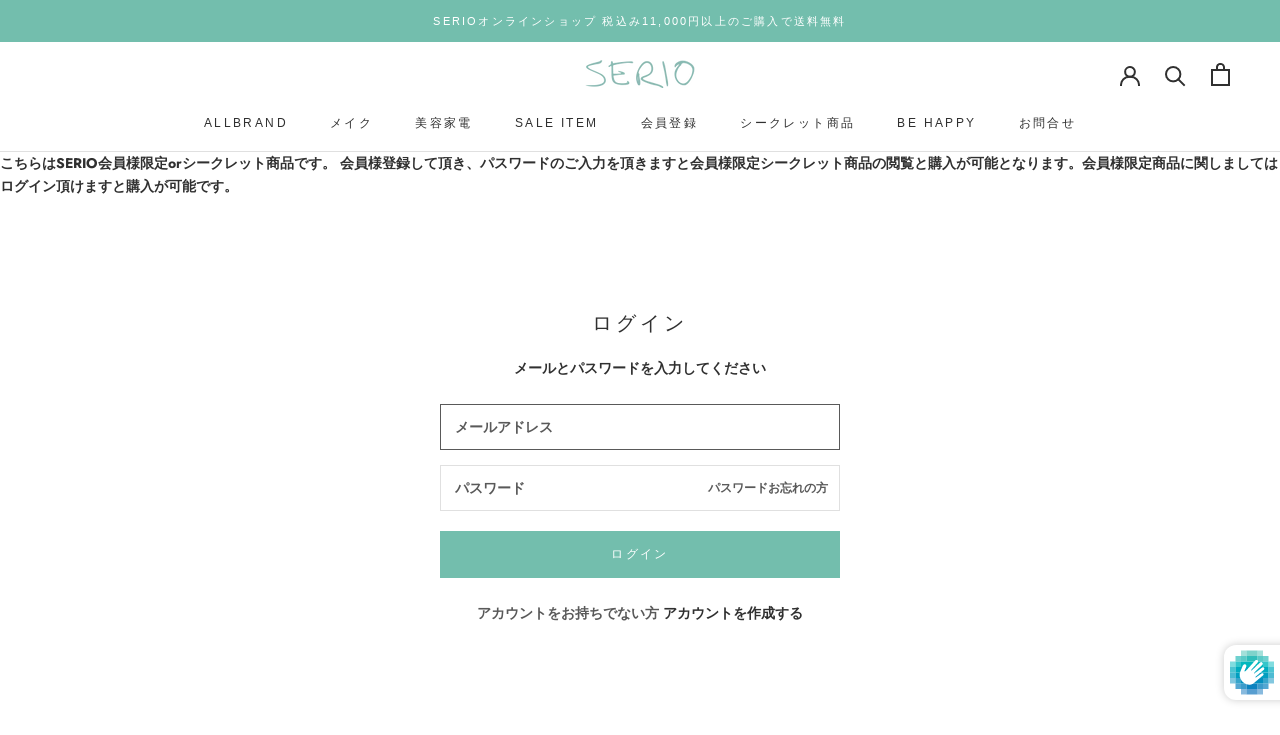

--- FILE ---
content_type: text/html; charset=utf-8
request_url: https://e-serio.shop/products/demi-do-%E3%83%86%E3%82%A3%E3%83%AC%E3%83%83%E3%83%88-%E3%82%B9%E3%83%9E%E3%83%BC%E3%83%88%E3%82%AE%E3%82%A2
body_size: 31826
content:
<!doctype html>

<html class="no-js" lang="ja">
  <head>
    <meta name="robots" content="noindex" /><script type="application/vnd.locksmith+json" data-locksmith>{"version":"v254","locked":true,"initialized":true,"scope":"product","access_granted":false,"access_denied":true,"requires_customer":true,"manual_lock":false,"remote_lock":false,"has_timeout":false,"remote_rendered":null,"hide_resource":false,"hide_links_to_resource":false,"transparent":true,"locks":{"all":[457024],"opened":[]},"keys":[],"keys_signature":"caf69120ea7942d2c0b7baadd9379a28235e9d70d2f27f28b0e0990ef2a52101","state":{"template":"product","theme":127721570433,"product":"demi-do-ティレット-スマートギア","collection":"会員様限定商品","page":null,"blog":null,"article":null,"app":null},"now":1769041500,"path":"\/collections\/会員様限定商品\/products\/demi-do-ティレット-スマートギア","locale_root_url":"\/","canonical_url":"https:\/\/e-serio.shop\/products\/demi-do-%e3%83%86%e3%82%a3%e3%83%ac%e3%83%83%e3%83%88-%e3%82%b9%e3%83%9e%e3%83%bc%e3%83%88%e3%82%ae%e3%82%a2","customer_id":null,"customer_id_signature":"caf69120ea7942d2c0b7baadd9379a28235e9d70d2f27f28b0e0990ef2a52101","cart":null}</script><script data-locksmith>!function(){undefined;!function(){var s=window.Locksmith={},e=document.querySelector('script[type="application/vnd.locksmith+json"]'),n=e&&e.innerHTML;if(s.state={},s.util={},s.loading=!1,n)try{s.state=JSON.parse(n)}catch(d){}if(document.addEventListener&&document.querySelector){var o,a,i,t=[76,79,67,75,83,77,73,84,72,49,49],c=function(){a=t.slice(0)},l="style",r=function(e){e&&27!==e.keyCode&&"click"!==e.type||(document.removeEventListener("keydown",r),document.removeEventListener("click",r),o&&document.body.removeChild(o),o=null)};c(),document.addEventListener("keyup",function(e){if(e.keyCode===a[0]){if(clearTimeout(i),a.shift(),0<a.length)return void(i=setTimeout(c,1e3));c(),r(),(o=document.createElement("div"))[l].width="50%",o[l].maxWidth="1000px",o[l].height="85%",o[l].border="1px rgba(0, 0, 0, 0.2) solid",o[l].background="rgba(255, 255, 255, 0.99)",o[l].borderRadius="4px",o[l].position="fixed",o[l].top="50%",o[l].left="50%",o[l].transform="translateY(-50%) translateX(-50%)",o[l].boxShadow="0 2px 5px rgba(0, 0, 0, 0.3), 0 0 100vh 100vw rgba(0, 0, 0, 0.5)",o[l].zIndex="2147483645";var t=document.createElement("textarea");t.value=JSON.stringify(JSON.parse(n),null,2),t[l].border="none",t[l].display="block",t[l].boxSizing="border-box",t[l].width="100%",t[l].height="100%",t[l].background="transparent",t[l].padding="22px",t[l].fontFamily="monospace",t[l].fontSize="14px",t[l].color="#333",t[l].resize="none",t[l].outline="none",t.readOnly=!0,o.appendChild(t),document.body.appendChild(o),t.addEventListener("click",function(e){e.stopImmediatePropagation()}),t.select(),document.addEventListener("keydown",r),document.addEventListener("click",r)}})}s.isEmbedded=-1!==window.location.search.indexOf("_ab=0&_fd=0&_sc=1"),s.path=s.state.path||window.location.pathname,s.basePath=s.state.locale_root_url.concat("/apps/locksmith").replace(/^\/\//,"/"),s.reloading=!1,s.util.console=window.console||{log:function(){},error:function(){}},s.util.makeUrl=function(e,t){var n,o=s.basePath+e,a=[],i=s.cache();for(n in i)a.push(n+"="+encodeURIComponent(i[n]));for(n in t)a.push(n+"="+encodeURIComponent(t[n]));return s.state.customer_id&&(a.push("customer_id="+encodeURIComponent(s.state.customer_id)),a.push("customer_id_signature="+encodeURIComponent(s.state.customer_id_signature))),o+=(-1===o.indexOf("?")?"?":"&")+a.join("&")},s._initializeCallbacks=[],s.on=function(e,t){if("initialize"!==e)throw'Locksmith.on() currently only supports the "initialize" event';s._initializeCallbacks.push(t)},s.initializeSession=function(e){if(!s.isEmbedded){var t=!1,n=!0,o=!0;(e=e||{}).silent&&(o=n=!(t=!0)),s.ping({silent:t,spinner:n,reload:o,callback:function(){s._initializeCallbacks.forEach(function(e){e()})}})}},s.cache=function(e){var t={};try{var n=function a(e){return(document.cookie.match("(^|; )"+e+"=([^;]*)")||0)[2]};t=JSON.parse(decodeURIComponent(n("locksmith-params")||"{}"))}catch(d){}if(e){for(var o in e)t[o]=e[o];document.cookie="locksmith-params=; expires=Thu, 01 Jan 1970 00:00:00 GMT; path=/",document.cookie="locksmith-params="+encodeURIComponent(JSON.stringify(t))+"; path=/"}return t},s.cache.cart=s.state.cart,s.cache.cartLastSaved=null,s.params=s.cache(),s.util.reload=function(){s.reloading=!0;try{window.location.href=window.location.href.replace(/#.*/,"")}catch(d){s.util.console.error("Preferred reload method failed",d),window.location.reload()}},s.cache.saveCart=function(e){if(!s.cache.cart||s.cache.cart===s.cache.cartLastSaved)return e?e():null;var t=s.cache.cartLastSaved;s.cache.cartLastSaved=s.cache.cart,fetch("/cart/update.js",{method:"POST",headers:{"Content-Type":"application/json",Accept:"application/json"},body:JSON.stringify({attributes:{locksmith:s.cache.cart}})}).then(function(e){if(!e.ok)throw new Error("Cart update failed: "+e.status);return e.json()}).then(function(){e&&e()})["catch"](function(e){if(s.cache.cartLastSaved=t,!s.reloading)throw e})},s.util.spinnerHTML='<style>body{background:#FFF}@keyframes spin{from{transform:rotate(0deg)}to{transform:rotate(360deg)}}#loading{display:flex;width:100%;height:50vh;color:#777;align-items:center;justify-content:center}#loading .spinner{display:block;animation:spin 600ms linear infinite;position:relative;width:50px;height:50px}#loading .spinner-ring{stroke:currentColor;stroke-dasharray:100%;stroke-width:2px;stroke-linecap:round;fill:none}</style><div id="loading"><div class="spinner"><svg width="100%" height="100%"><svg preserveAspectRatio="xMinYMin"><circle class="spinner-ring" cx="50%" cy="50%" r="45%"></circle></svg></svg></div></div>',s.util.clobberBody=function(e){document.body.innerHTML=e},s.util.clobberDocument=function(e){e.responseText&&(e=e.responseText),document.documentElement&&document.removeChild(document.documentElement);var t=document.open("text/html","replace");t.writeln(e),t.close(),setTimeout(function(){var e=t.querySelector("[autofocus]");e&&e.focus()},100)},s.util.serializeForm=function(e){if(e&&"FORM"===e.nodeName){var t,n,o={};for(t=e.elements.length-1;0<=t;t-=1)if(""!==e.elements[t].name)switch(e.elements[t].nodeName){case"INPUT":switch(e.elements[t].type){default:case"text":case"hidden":case"password":case"button":case"reset":case"submit":o[e.elements[t].name]=e.elements[t].value;break;case"checkbox":case"radio":e.elements[t].checked&&(o[e.elements[t].name]=e.elements[t].value);break;case"file":}break;case"TEXTAREA":o[e.elements[t].name]=e.elements[t].value;break;case"SELECT":switch(e.elements[t].type){case"select-one":o[e.elements[t].name]=e.elements[t].value;break;case"select-multiple":for(n=e.elements[t].options.length-1;0<=n;n-=1)e.elements[t].options[n].selected&&(o[e.elements[t].name]=e.elements[t].options[n].value)}break;case"BUTTON":switch(e.elements[t].type){case"reset":case"submit":case"button":o[e.elements[t].name]=e.elements[t].value}}return o}},s.util.on=function(e,i,s,t){t=t||document;var c="locksmith-"+e+i,n=function(e){var t=e.target,n=e.target.parentElement,o=t&&t.className&&(t.className.baseVal||t.className)||"",a=n&&n.className&&(n.className.baseVal||n.className)||"";("string"==typeof o&&-1!==o.split(/\s+/).indexOf(i)||"string"==typeof a&&-1!==a.split(/\s+/).indexOf(i))&&!e[c]&&(e[c]=!0,s(e))};t.attachEvent?t.attachEvent(e,n):t.addEventListener(e,n,!1)},s.util.enableActions=function(e){s.util.on("click","locksmith-action",function(e){e.preventDefault();var t=e.target;t.dataset.confirmWith&&!confirm(t.dataset.confirmWith)||(t.disabled=!0,t.innerText=t.dataset.disableWith,s.post("/action",t.dataset.locksmithParams,{spinner:!1,type:"text",success:function(e){(e=JSON.parse(e.responseText)).message&&alert(e.message),s.util.reload()}}))},e)},s.util.inject=function(e,t){var n=["data","locksmith","append"];if(-1!==t.indexOf(n.join("-"))){var o=document.createElement("div");o.innerHTML=t,e.appendChild(o)}else e.innerHTML=t;var a,i,s=e.querySelectorAll("script");for(i=0;i<s.length;++i){a=s[i];var c=document.createElement("script");if(a.type&&(c.type=a.type),a.src)c.src=a.src;else{var l=document.createTextNode(a.innerHTML);c.appendChild(l)}e.appendChild(c)}var r=e.querySelector("[autofocus]");r&&r.focus()},s.post=function(e,t,n){!1!==(n=n||{}).spinner&&s.util.clobberBody(s.util.spinnerHTML);var o={};n.container===document?(o.layout=1,n.success=function(e){s.util.clobberDocument(e)}):n.container&&(o.layout=0,n.success=function(e){var t=document.getElementById(n.container);s.util.inject(t,e),t.id===t.firstChild.id&&t.parentElement.replaceChild(t.firstChild,t)}),n.form_type&&(t.form_type=n.form_type),n.include_layout_classes!==undefined&&(t.include_layout_classes=n.include_layout_classes),n.lock_id!==undefined&&(t.lock_id=n.lock_id),s.loading=!0;var a=s.util.makeUrl(e,o),i="json"===n.type||"text"===n.type;fetch(a,{method:"POST",headers:{"Content-Type":"application/json",Accept:i?"application/json":"text/html"},body:JSON.stringify(t)}).then(function(e){if(!e.ok)throw new Error("Request failed: "+e.status);return e.text()}).then(function(e){var t=n.success||s.util.clobberDocument;t(i?{responseText:e}:e)})["catch"](function(e){if(!s.reloading)if("dashboard.weglot.com"!==window.location.host){if(!n.silent)throw alert("Something went wrong! Please refresh and try again."),e;console.error(e)}else console.error(e)})["finally"](function(){s.loading=!1})},s.postResource=function(e,t){e.path=s.path,e.search=window.location.search,e.state=s.state,e.passcode&&(e.passcode=e.passcode.trim()),e.email&&(e.email=e.email.trim()),e.state.cart=s.cache.cart,e.locksmith_json=s.jsonTag,e.locksmith_json_signature=s.jsonTagSignature,s.post("/resource",e,t)},s.ping=function(e){if(!s.isEmbedded){e=e||{};var t=function(){e.reload?s.util.reload():"function"==typeof e.callback&&e.callback()};s.post("/ping",{path:s.path,search:window.location.search,state:s.state},{spinner:!!e.spinner,silent:"undefined"==typeof e.silent||e.silent,type:"text",success:function(e){e&&e.responseText?((e=JSON.parse(e.responseText)).messages&&0<e.messages.length&&s.showMessages(e.messages),e.cart&&s.cache.cart!==e.cart?(s.cache.cart=e.cart,s.cache.saveCart(function(){t(),e.cart&&e.cart.match(/^.+:/)&&s.util.reload()})):t()):console.error("[Locksmith] Invalid result in ping callback:",e)}})}},s.timeoutMonitor=function(){var e=s.cache.cart;s.ping({callback:function(){e!==s.cache.cart||setTimeout(function(){s.timeoutMonitor()},6e4)}})},s.showMessages=function(e){var t=document.createElement("div");t.style.position="fixed",t.style.left=0,t.style.right=0,t.style.bottom="-50px",t.style.opacity=0,t.style.background="#191919",t.style.color="#ddd",t.style.transition="bottom 0.2s, opacity 0.2s",t.style.zIndex=999999,t.innerHTML="        <style>          .locksmith-ab .locksmith-b { display: none; }          .locksmith-ab.toggled .locksmith-b { display: flex; }          .locksmith-ab.toggled .locksmith-a { display: none; }          .locksmith-flex { display: flex; flex-wrap: wrap; justify-content: space-between; align-items: center; padding: 10px 20px; }          .locksmith-message + .locksmith-message { border-top: 1px #555 solid; }          .locksmith-message a { color: inherit; font-weight: bold; }          .locksmith-message a:hover { color: inherit; opacity: 0.8; }          a.locksmith-ab-toggle { font-weight: inherit; text-decoration: underline; }          .locksmith-text { flex-grow: 1; }          .locksmith-cta { flex-grow: 0; text-align: right; }          .locksmith-cta button { transform: scale(0.8); transform-origin: left; }          .locksmith-cta > * { display: block; }          .locksmith-cta > * + * { margin-top: 10px; }          .locksmith-message a.locksmith-close { flex-grow: 0; text-decoration: none; margin-left: 15px; font-size: 30px; font-family: monospace; display: block; padding: 2px 10px; }                    @media screen and (max-width: 600px) {            .locksmith-wide-only { display: none !important; }            .locksmith-flex { padding: 0 15px; }            .locksmith-flex > * { margin-top: 5px; margin-bottom: 5px; }            .locksmith-cta { text-align: left; }          }                    @media screen and (min-width: 601px) {            .locksmith-narrow-only { display: none !important; }          }        </style>      "+e.map(function(e){return'<div class="locksmith-message">'+e+"</div>"}).join(""),document.body.appendChild(t),document.body.style.position="relative",document.body.parentElement.style.paddingBottom=t.offsetHeight+"px",setTimeout(function(){t.style.bottom=0,t.style.opacity=1},50),s.util.on("click","locksmith-ab-toggle",function(e){e.preventDefault();for(var t=e.target.parentElement;-1===t.className.split(" ").indexOf("locksmith-ab");)t=t.parentElement;-1!==t.className.split(" ").indexOf("toggled")?t.className=t.className.replace("toggled",""):t.className=t.className+" toggled"}),s.util.enableActions(t)}}()}();</script>
      <script data-locksmith>Locksmith.cache.cart=null</script>

  <script data-locksmith>Locksmith.jsonTag="{\"version\":\"v254\",\"locked\":true,\"initialized\":true,\"scope\":\"product\",\"access_granted\":false,\"access_denied\":true,\"requires_customer\":true,\"manual_lock\":false,\"remote_lock\":false,\"has_timeout\":false,\"remote_rendered\":null,\"hide_resource\":false,\"hide_links_to_resource\":false,\"transparent\":true,\"locks\":{\"all\":[457024],\"opened\":[]},\"keys\":[],\"keys_signature\":\"caf69120ea7942d2c0b7baadd9379a28235e9d70d2f27f28b0e0990ef2a52101\",\"state\":{\"template\":\"product\",\"theme\":127721570433,\"product\":\"demi-do-ティレット-スマートギア\",\"collection\":\"会員様限定商品\",\"page\":null,\"blog\":null,\"article\":null,\"app\":null},\"now\":1769041500,\"path\":\"\\\/collections\\\/会員様限定商品\\\/products\\\/demi-do-ティレット-スマートギア\",\"locale_root_url\":\"\\\/\",\"canonical_url\":\"https:\\\/\\\/e-serio.shop\\\/products\\\/demi-do-%e3%83%86%e3%82%a3%e3%83%ac%e3%83%83%e3%83%88-%e3%82%b9%e3%83%9e%e3%83%bc%e3%83%88%e3%82%ae%e3%82%a2\",\"customer_id\":null,\"customer_id_signature\":\"caf69120ea7942d2c0b7baadd9379a28235e9d70d2f27f28b0e0990ef2a52101\",\"cart\":null}";Locksmith.jsonTagSignature="c06f97d210114a69412073f4d270ad1353e0e89cd04464044b078fdcdcc10106"</script>
    <meta charset="utf-8"> 
    <meta http-equiv="X-UA-Compatible" content="IE=edge,chrome=1">
    <meta name="viewport" content="width=device-width, initial-scale=1.0, height=device-height, minimum-scale=1.0, maximum-scale=1.0">
    <meta name="theme-color" content="">

    <title>
      DEMI DO ティレット スマートギア &ndash; serio（セリオ）オンラインショップ
    </title><meta name="description" content="">
<link rel="canonical" href="https://e-serio.shop/products/demi-do-%e3%83%86%e3%82%a3%e3%83%ac%e3%83%83%e3%83%88-%e3%82%b9%e3%83%9e%e3%83%bc%e3%83%88%e3%82%ae%e3%82%a2"><link rel="shortcut icon" href="//e-serio.shop/cdn/shop/files/favicon_96x.png?v=1661924830" type="image/png"><meta property="og:type" content="product">
<meta property="og:title" content="DEMI DO ティレット スマートギア">
<meta property="og:image" content="http://e-serio.shop/cdn/shop/files/demido012.jpg?v=1688093855">
<meta property="og:image:secure_url" content="https://e-serio.shop/cdn/shop/files/demido012.jpg?v=1688093855">
<meta property="og:image:width" content="640">
    <meta property="og:image:height" content="640"><meta property="product:price:amount" content="108,900">
  <meta property="product:price:currency" content="JPY"><meta property="og:description" content="">
<meta property="og:url" content="https://e-serio.shop/products/demi-do-%e3%83%86%e3%82%a3%e3%83%ac%e3%83%83%e3%83%88-%e3%82%b9%e3%83%9e%e3%83%bc%e3%83%88%e3%82%ae%e3%82%a2">
<meta property="og:site_name" content="serio（セリオ）オンラインショップ"><meta name="twitter:card" content="summary"><meta name="twitter:title" content="DEMI DO ティレット スマートギア">
<meta name="twitter:description" content="











">
<meta name="twitter:image" content="https://e-serio.shop/cdn/shop/files/demido012_600x600_crop_center.jpg?v=1688093855">

    <style>
  
  @font-face {
  font-family: Jost;
  font-weight: 400;
  font-style: normal;
  font-display: fallback;
  src: url("//e-serio.shop/cdn/fonts/jost/jost_n4.d47a1b6347ce4a4c9f437608011273009d91f2b7.woff2") format("woff2"),
       url("//e-serio.shop/cdn/fonts/jost/jost_n4.791c46290e672b3f85c3d1c651ef2efa3819eadd.woff") format("woff");
}


  @font-face {
  font-family: Jost;
  font-weight: 700;
  font-style: normal;
  font-display: fallback;
  src: url("//e-serio.shop/cdn/fonts/jost/jost_n7.921dc18c13fa0b0c94c5e2517ffe06139c3615a3.woff2") format("woff2"),
       url("//e-serio.shop/cdn/fonts/jost/jost_n7.cbfc16c98c1e195f46c536e775e4e959c5f2f22b.woff") format("woff");
}

  @font-face {
  font-family: Jost;
  font-weight: 400;
  font-style: italic;
  font-display: fallback;
  src: url("//e-serio.shop/cdn/fonts/jost/jost_i4.b690098389649750ada222b9763d55796c5283a5.woff2") format("woff2"),
       url("//e-serio.shop/cdn/fonts/jost/jost_i4.fd766415a47e50b9e391ae7ec04e2ae25e7e28b0.woff") format("woff");
}

  @font-face {
  font-family: Jost;
  font-weight: 700;
  font-style: italic;
  font-display: fallback;
  src: url("//e-serio.shop/cdn/fonts/jost/jost_i7.d8201b854e41e19d7ed9b1a31fe4fe71deea6d3f.woff2") format("woff2"),
       url("//e-serio.shop/cdn/fonts/jost/jost_i7.eae515c34e26b6c853efddc3fc0c552e0de63757.woff") format("woff");
}


  :root {
    --heading-font-family : "system_ui", -apple-system, 'Segoe UI', Roboto, 'Helvetica Neue', 'Noto Sans', 'Liberation Sans', Arial, sans-serif, 'Apple Color Emoji', 'Segoe UI Emoji', 'Segoe UI Symbol', 'Noto Color Emoji';
    --heading-font-weight : 400;
    --heading-font-style  : normal;

    --text-font-family : Jost, sans-serif;
    --text-font-weight : 400;
    --text-font-style  : normal;

    --base-text-font-size   : 14px;
    --default-text-font-size: 14px;--background          : #ffffff;
    --background-rgb      : 255, 255, 255;
    --light-background    : #ffffff;
    --light-background-rgb: 255, 255, 255;
    --heading-color       : #303030;
    --text-color          : #303030;
    --text-color-rgb      : 48, 48, 48;
    --text-color-light    : #595959;
    --text-color-light-rgb: 89, 89, 89;
    --link-color          : #000000;
    --link-color-rgb      : 0, 0, 0;
    --border-color        : #e0e0e0;
    --border-color-rgb    : 224, 224, 224;

    --button-background    : #73bead;
    --button-background-rgb: 115, 190, 173;
    --button-text-color    : #ffffff;

    --header-background       : #ffffff;
    --header-heading-color    : #303030;
    --header-light-text-color : #595959;
    --header-border-color     : #e0e0e0;

    --footer-background    : #ffffff;
    --footer-text-color    : #595959;
    --footer-heading-color : #303030;
    --footer-border-color  : #e6e6e6;

    --navigation-background      : #ffffff;
    --navigation-background-rgb  : 255, 255, 255;
    --navigation-text-color      : #303030;
    --navigation-text-color-light: rgba(48, 48, 48, 0.5);
    --navigation-border-color    : rgba(48, 48, 48, 0.25);

    --newsletter-popup-background     : #ffffff;
    --newsletter-popup-text-color     : #303030;
    --newsletter-popup-text-color-rgb : 48, 48, 48;

    --secondary-elements-background       : #73bead;
    --secondary-elements-background-rgb   : 115, 190, 173;
    --secondary-elements-text-color       : #303030;
    --secondary-elements-text-color-light : rgba(48, 48, 48, 0.5);
    --secondary-elements-border-color     : rgba(48, 48, 48, 0.25);

    --product-sale-price-color    : #dfa000;
    --product-sale-price-color-rgb: 223, 160, 0;
    --product-star-rating: #73bead;

    /* Shopify related variables */
    --payment-terms-background-color: #ffffff;

    /* Products */

    --horizontal-spacing-four-products-per-row: 60px;
        --horizontal-spacing-two-products-per-row : 60px;

    --vertical-spacing-four-products-per-row: 60px;
        --vertical-spacing-two-products-per-row : 75px;

    /* Animation */
    --drawer-transition-timing: cubic-bezier(0.645, 0.045, 0.355, 1);
    --header-base-height: 80px; /* We set a default for browsers that do not support CSS variables */

    /* Cursors */
    --cursor-zoom-in-svg    : url(//e-serio.shop/cdn/shop/t/66/assets/cursor-zoom-in.svg?v=169337020044000511451761289770);
    --cursor-zoom-in-2x-svg : url(//e-serio.shop/cdn/shop/t/66/assets/cursor-zoom-in-2x.svg?v=163885027072013793871761289770);
  }
</style>

<script>
  // IE11 does not have support for CSS variables, so we have to polyfill them
  if (!(((window || {}).CSS || {}).supports && window.CSS.supports('(--a: 0)'))) {
    const script = document.createElement('script');
    script.type = 'text/javascript';
    script.src = 'https://cdn.jsdelivr.net/npm/css-vars-ponyfill@2';
    script.onload = function() {
      cssVars({});
    };

    document.getElementsByTagName('head')[0].appendChild(script);
  }
</script>

    <script>window.performance && window.performance.mark && window.performance.mark('shopify.content_for_header.start');</script><meta id="shopify-digital-wallet" name="shopify-digital-wallet" content="/54954983553/digital_wallets/dialog">
<meta name="shopify-checkout-api-token" content="17d05cdd0212be8a02a9aad447655419">
<link href="https://e-serio.shop/products/demi-do-%e3%83%86%e3%82%a3%e3%83%ac%e3%83%83%e3%83%88-%e3%82%b9%e3%83%9e%e3%83%bc%e3%83%88%e3%82%ae%e3%82%a2">
<script async="async" src="/checkouts/internal/preloads.js?locale=ja-JP"></script>
<link rel="preconnect" href="https://shop.app" crossorigin="anonymous">
<script async="async" src="https://shop.app/checkouts/internal/preloads.js?locale=ja-JP&shop_id=54954983553" crossorigin="anonymous"></script>
<script id="apple-pay-shop-capabilities" type="application/json">{"shopId":54954983553,"countryCode":"JP","currencyCode":"JPY","merchantCapabilities":["supports3DS"],"merchantId":"gid:\/\/shopify\/Shop\/54954983553","merchantName":"serio（セリオ）オンラインショップ","requiredBillingContactFields":["postalAddress","email","phone"],"requiredShippingContactFields":["postalAddress","email","phone"],"shippingType":"shipping","supportedNetworks":["visa","masterCard","amex","jcb","discover"],"total":{"type":"pending","label":"serio（セリオ）オンラインショップ","amount":"1.00"},"shopifyPaymentsEnabled":true,"supportsSubscriptions":true}</script>
<script id="shopify-features" type="application/json">{"accessToken":"17d05cdd0212be8a02a9aad447655419","betas":["rich-media-storefront-analytics"],"domain":"e-serio.shop","predictiveSearch":false,"shopId":54954983553,"locale":"ja"}</script>
<script>var Shopify = Shopify || {};
Shopify.shop = "serioweb.myshopify.com";
Shopify.locale = "ja";
Shopify.currency = {"active":"JPY","rate":"1.0"};
Shopify.country = "JP";
Shopify.theme = {"name":"セリオ　オンラインショップのコピーのコピー","id":127721570433,"schema_name":"Prestige","schema_version":"5.7.0","theme_store_id":855,"role":"main"};
Shopify.theme.handle = "null";
Shopify.theme.style = {"id":null,"handle":null};
Shopify.cdnHost = "e-serio.shop/cdn";
Shopify.routes = Shopify.routes || {};
Shopify.routes.root = "/";</script>
<script type="module">!function(o){(o.Shopify=o.Shopify||{}).modules=!0}(window);</script>
<script>!function(o){function n(){var o=[];function n(){o.push(Array.prototype.slice.apply(arguments))}return n.q=o,n}var t=o.Shopify=o.Shopify||{};t.loadFeatures=n(),t.autoloadFeatures=n()}(window);</script>
<script>
  window.ShopifyPay = window.ShopifyPay || {};
  window.ShopifyPay.apiHost = "shop.app\/pay";
  window.ShopifyPay.redirectState = null;
</script>
<script id="shop-js-analytics" type="application/json">{"pageType":"product"}</script>
<script defer="defer" async type="module" src="//e-serio.shop/cdn/shopifycloud/shop-js/modules/v2/client.init-shop-cart-sync_0MstufBG.ja.esm.js"></script>
<script defer="defer" async type="module" src="//e-serio.shop/cdn/shopifycloud/shop-js/modules/v2/chunk.common_jll-23Z1.esm.js"></script>
<script defer="defer" async type="module" src="//e-serio.shop/cdn/shopifycloud/shop-js/modules/v2/chunk.modal_HXih6-AF.esm.js"></script>
<script type="module">
  await import("//e-serio.shop/cdn/shopifycloud/shop-js/modules/v2/client.init-shop-cart-sync_0MstufBG.ja.esm.js");
await import("//e-serio.shop/cdn/shopifycloud/shop-js/modules/v2/chunk.common_jll-23Z1.esm.js");
await import("//e-serio.shop/cdn/shopifycloud/shop-js/modules/v2/chunk.modal_HXih6-AF.esm.js");

  window.Shopify.SignInWithShop?.initShopCartSync?.({"fedCMEnabled":true,"windoidEnabled":true});

</script>
<script>
  window.Shopify = window.Shopify || {};
  if (!window.Shopify.featureAssets) window.Shopify.featureAssets = {};
  window.Shopify.featureAssets['shop-js'] = {"shop-cart-sync":["modules/v2/client.shop-cart-sync_DN7iwvRY.ja.esm.js","modules/v2/chunk.common_jll-23Z1.esm.js","modules/v2/chunk.modal_HXih6-AF.esm.js"],"init-fed-cm":["modules/v2/client.init-fed-cm_DmZOWWut.ja.esm.js","modules/v2/chunk.common_jll-23Z1.esm.js","modules/v2/chunk.modal_HXih6-AF.esm.js"],"shop-cash-offers":["modules/v2/client.shop-cash-offers_HFfvn_Gz.ja.esm.js","modules/v2/chunk.common_jll-23Z1.esm.js","modules/v2/chunk.modal_HXih6-AF.esm.js"],"shop-login-button":["modules/v2/client.shop-login-button_BVN3pvk0.ja.esm.js","modules/v2/chunk.common_jll-23Z1.esm.js","modules/v2/chunk.modal_HXih6-AF.esm.js"],"pay-button":["modules/v2/client.pay-button_CyS_4GVi.ja.esm.js","modules/v2/chunk.common_jll-23Z1.esm.js","modules/v2/chunk.modal_HXih6-AF.esm.js"],"shop-button":["modules/v2/client.shop-button_zh22db91.ja.esm.js","modules/v2/chunk.common_jll-23Z1.esm.js","modules/v2/chunk.modal_HXih6-AF.esm.js"],"avatar":["modules/v2/client.avatar_BTnouDA3.ja.esm.js"],"init-windoid":["modules/v2/client.init-windoid_BlVJIuJ5.ja.esm.js","modules/v2/chunk.common_jll-23Z1.esm.js","modules/v2/chunk.modal_HXih6-AF.esm.js"],"init-shop-for-new-customer-accounts":["modules/v2/client.init-shop-for-new-customer-accounts_BqzwtUK7.ja.esm.js","modules/v2/client.shop-login-button_BVN3pvk0.ja.esm.js","modules/v2/chunk.common_jll-23Z1.esm.js","modules/v2/chunk.modal_HXih6-AF.esm.js"],"init-shop-email-lookup-coordinator":["modules/v2/client.init-shop-email-lookup-coordinator_DKDv3hKi.ja.esm.js","modules/v2/chunk.common_jll-23Z1.esm.js","modules/v2/chunk.modal_HXih6-AF.esm.js"],"init-shop-cart-sync":["modules/v2/client.init-shop-cart-sync_0MstufBG.ja.esm.js","modules/v2/chunk.common_jll-23Z1.esm.js","modules/v2/chunk.modal_HXih6-AF.esm.js"],"shop-toast-manager":["modules/v2/client.shop-toast-manager_BkVvTGW3.ja.esm.js","modules/v2/chunk.common_jll-23Z1.esm.js","modules/v2/chunk.modal_HXih6-AF.esm.js"],"init-customer-accounts":["modules/v2/client.init-customer-accounts_CZbUHFPX.ja.esm.js","modules/v2/client.shop-login-button_BVN3pvk0.ja.esm.js","modules/v2/chunk.common_jll-23Z1.esm.js","modules/v2/chunk.modal_HXih6-AF.esm.js"],"init-customer-accounts-sign-up":["modules/v2/client.init-customer-accounts-sign-up_C0QA8nCd.ja.esm.js","modules/v2/client.shop-login-button_BVN3pvk0.ja.esm.js","modules/v2/chunk.common_jll-23Z1.esm.js","modules/v2/chunk.modal_HXih6-AF.esm.js"],"shop-follow-button":["modules/v2/client.shop-follow-button_CSkbpFfm.ja.esm.js","modules/v2/chunk.common_jll-23Z1.esm.js","modules/v2/chunk.modal_HXih6-AF.esm.js"],"checkout-modal":["modules/v2/client.checkout-modal_rYdHFJTE.ja.esm.js","modules/v2/chunk.common_jll-23Z1.esm.js","modules/v2/chunk.modal_HXih6-AF.esm.js"],"shop-login":["modules/v2/client.shop-login_DeXIozZF.ja.esm.js","modules/v2/chunk.common_jll-23Z1.esm.js","modules/v2/chunk.modal_HXih6-AF.esm.js"],"lead-capture":["modules/v2/client.lead-capture_DGEoeVgo.ja.esm.js","modules/v2/chunk.common_jll-23Z1.esm.js","modules/v2/chunk.modal_HXih6-AF.esm.js"],"payment-terms":["modules/v2/client.payment-terms_BXPcfuME.ja.esm.js","modules/v2/chunk.common_jll-23Z1.esm.js","modules/v2/chunk.modal_HXih6-AF.esm.js"]};
</script>
<script>(function() {
  var isLoaded = false;
  function asyncLoad() {
    if (isLoaded) return;
    isLoaded = true;
    var urls = ["https:\/\/wishlisthero-assets.revampco.com\/store-front\/bundle2.js?shop=serioweb.myshopify.com"];
    for (var i = 0; i < urls.length; i++) {
      var s = document.createElement('script');
      s.type = 'text/javascript';
      s.async = true;
      s.src = urls[i];
      var x = document.getElementsByTagName('script')[0];
      x.parentNode.insertBefore(s, x);
    }
  };
  if(window.attachEvent) {
    window.attachEvent('onload', asyncLoad);
  } else {
    window.addEventListener('load', asyncLoad, false);
  }
})();</script>
<script id="__st">var __st={"a":54954983553,"offset":32400,"reqid":"86860eba-5503-4288-ae3e-8656e81027fc-1769041500","pageurl":"e-serio.shop\/products\/demi-do-%E3%83%86%E3%82%A3%E3%83%AC%E3%83%83%E3%83%88-%E3%82%B9%E3%83%9E%E3%83%BC%E3%83%88%E3%82%AE%E3%82%A2","u":"7a4c13687e58","p":"product","rtyp":"product","rid":6629433868417};</script>
<script>window.ShopifyPaypalV4VisibilityTracking = true;</script>
<script id="captcha-bootstrap">!function(){'use strict';const t='contact',e='account',n='new_comment',o=[[t,t],['blogs',n],['comments',n],[t,'customer']],c=[[e,'customer_login'],[e,'guest_login'],[e,'recover_customer_password'],[e,'create_customer']],r=t=>t.map((([t,e])=>`form[action*='/${t}']:not([data-nocaptcha='true']) input[name='form_type'][value='${e}']`)).join(','),a=t=>()=>t?[...document.querySelectorAll(t)].map((t=>t.form)):[];function s(){const t=[...o],e=r(t);return a(e)}const i='password',u='form_key',d=['recaptcha-v3-token','g-recaptcha-response','h-captcha-response',i],f=()=>{try{return window.sessionStorage}catch{return}},m='__shopify_v',_=t=>t.elements[u];function p(t,e,n=!1){try{const o=window.sessionStorage,c=JSON.parse(o.getItem(e)),{data:r}=function(t){const{data:e,action:n}=t;return t[m]||n?{data:e,action:n}:{data:t,action:n}}(c);for(const[e,n]of Object.entries(r))t.elements[e]&&(t.elements[e].value=n);n&&o.removeItem(e)}catch(o){console.error('form repopulation failed',{error:o})}}const l='form_type',E='cptcha';function T(t){t.dataset[E]=!0}const w=window,h=w.document,L='Shopify',v='ce_forms',y='captcha';let A=!1;((t,e)=>{const n=(g='f06e6c50-85a8-45c8-87d0-21a2b65856fe',I='https://cdn.shopify.com/shopifycloud/storefront-forms-hcaptcha/ce_storefront_forms_captcha_hcaptcha.v1.5.2.iife.js',D={infoText:'hCaptchaによる保護',privacyText:'プライバシー',termsText:'利用規約'},(t,e,n)=>{const o=w[L][v],c=o.bindForm;if(c)return c(t,g,e,D).then(n);var r;o.q.push([[t,g,e,D],n]),r=I,A||(h.body.append(Object.assign(h.createElement('script'),{id:'captcha-provider',async:!0,src:r})),A=!0)});var g,I,D;w[L]=w[L]||{},w[L][v]=w[L][v]||{},w[L][v].q=[],w[L][y]=w[L][y]||{},w[L][y].protect=function(t,e){n(t,void 0,e),T(t)},Object.freeze(w[L][y]),function(t,e,n,w,h,L){const[v,y,A,g]=function(t,e,n){const i=e?o:[],u=t?c:[],d=[...i,...u],f=r(d),m=r(i),_=r(d.filter((([t,e])=>n.includes(e))));return[a(f),a(m),a(_),s()]}(w,h,L),I=t=>{const e=t.target;return e instanceof HTMLFormElement?e:e&&e.form},D=t=>v().includes(t);t.addEventListener('submit',(t=>{const e=I(t);if(!e)return;const n=D(e)&&!e.dataset.hcaptchaBound&&!e.dataset.recaptchaBound,o=_(e),c=g().includes(e)&&(!o||!o.value);(n||c)&&t.preventDefault(),c&&!n&&(function(t){try{if(!f())return;!function(t){const e=f();if(!e)return;const n=_(t);if(!n)return;const o=n.value;o&&e.removeItem(o)}(t);const e=Array.from(Array(32),(()=>Math.random().toString(36)[2])).join('');!function(t,e){_(t)||t.append(Object.assign(document.createElement('input'),{type:'hidden',name:u})),t.elements[u].value=e}(t,e),function(t,e){const n=f();if(!n)return;const o=[...t.querySelectorAll(`input[type='${i}']`)].map((({name:t})=>t)),c=[...d,...o],r={};for(const[a,s]of new FormData(t).entries())c.includes(a)||(r[a]=s);n.setItem(e,JSON.stringify({[m]:1,action:t.action,data:r}))}(t,e)}catch(e){console.error('failed to persist form',e)}}(e),e.submit())}));const S=(t,e)=>{t&&!t.dataset[E]&&(n(t,e.some((e=>e===t))),T(t))};for(const o of['focusin','change'])t.addEventListener(o,(t=>{const e=I(t);D(e)&&S(e,y())}));const B=e.get('form_key'),M=e.get(l),P=B&&M;t.addEventListener('DOMContentLoaded',(()=>{const t=y();if(P)for(const e of t)e.elements[l].value===M&&p(e,B);[...new Set([...A(),...v().filter((t=>'true'===t.dataset.shopifyCaptcha))])].forEach((e=>S(e,t)))}))}(h,new URLSearchParams(w.location.search),n,t,e,['guest_login'])})(!0,!0)}();</script>
<script integrity="sha256-4kQ18oKyAcykRKYeNunJcIwy7WH5gtpwJnB7kiuLZ1E=" data-source-attribution="shopify.loadfeatures" defer="defer" src="//e-serio.shop/cdn/shopifycloud/storefront/assets/storefront/load_feature-a0a9edcb.js" crossorigin="anonymous"></script>
<script crossorigin="anonymous" defer="defer" src="//e-serio.shop/cdn/shopifycloud/storefront/assets/shopify_pay/storefront-65b4c6d7.js?v=20250812"></script>
<script data-source-attribution="shopify.dynamic_checkout.dynamic.init">var Shopify=Shopify||{};Shopify.PaymentButton=Shopify.PaymentButton||{isStorefrontPortableWallets:!0,init:function(){window.Shopify.PaymentButton.init=function(){};var t=document.createElement("script");t.src="https://e-serio.shop/cdn/shopifycloud/portable-wallets/latest/portable-wallets.ja.js",t.type="module",document.head.appendChild(t)}};
</script>
<script data-source-attribution="shopify.dynamic_checkout.buyer_consent">
  function portableWalletsHideBuyerConsent(e){var t=document.getElementById("shopify-buyer-consent"),n=document.getElementById("shopify-subscription-policy-button");t&&n&&(t.classList.add("hidden"),t.setAttribute("aria-hidden","true"),n.removeEventListener("click",e))}function portableWalletsShowBuyerConsent(e){var t=document.getElementById("shopify-buyer-consent"),n=document.getElementById("shopify-subscription-policy-button");t&&n&&(t.classList.remove("hidden"),t.removeAttribute("aria-hidden"),n.addEventListener("click",e))}window.Shopify?.PaymentButton&&(window.Shopify.PaymentButton.hideBuyerConsent=portableWalletsHideBuyerConsent,window.Shopify.PaymentButton.showBuyerConsent=portableWalletsShowBuyerConsent);
</script>
<script>
  function portableWalletsCleanup(e){e&&e.src&&console.error("Failed to load portable wallets script "+e.src);var t=document.querySelectorAll("shopify-accelerated-checkout .shopify-payment-button__skeleton, shopify-accelerated-checkout-cart .wallet-cart-button__skeleton"),e=document.getElementById("shopify-buyer-consent");for(let e=0;e<t.length;e++)t[e].remove();e&&e.remove()}function portableWalletsNotLoadedAsModule(e){e instanceof ErrorEvent&&"string"==typeof e.message&&e.message.includes("import.meta")&&"string"==typeof e.filename&&e.filename.includes("portable-wallets")&&(window.removeEventListener("error",portableWalletsNotLoadedAsModule),window.Shopify.PaymentButton.failedToLoad=e,"loading"===document.readyState?document.addEventListener("DOMContentLoaded",window.Shopify.PaymentButton.init):window.Shopify.PaymentButton.init())}window.addEventListener("error",portableWalletsNotLoadedAsModule);
</script>

<script type="module" src="https://e-serio.shop/cdn/shopifycloud/portable-wallets/latest/portable-wallets.ja.js" onError="portableWalletsCleanup(this)" crossorigin="anonymous"></script>
<script nomodule>
  document.addEventListener("DOMContentLoaded", portableWalletsCleanup);
</script>

<link id="shopify-accelerated-checkout-styles" rel="stylesheet" media="screen" href="https://e-serio.shop/cdn/shopifycloud/portable-wallets/latest/accelerated-checkout-backwards-compat.css" crossorigin="anonymous">
<style id="shopify-accelerated-checkout-cart">
        #shopify-buyer-consent {
  margin-top: 1em;
  display: inline-block;
  width: 100%;
}

#shopify-buyer-consent.hidden {
  display: none;
}

#shopify-subscription-policy-button {
  background: none;
  border: none;
  padding: 0;
  text-decoration: underline;
  font-size: inherit;
  cursor: pointer;
}

#shopify-subscription-policy-button::before {
  box-shadow: none;
}

      </style>

<script>window.performance && window.performance.mark && window.performance.mark('shopify.content_for_header.end');</script>

    <link rel="stylesheet" href="https://use.fontawesome.com/releases/v5.5.0/css/all.css">
    <link rel="stylesheet" href="//e-serio.shop/cdn/shop/t/66/assets/theme.css?v=95946844438428632411761289770">
    <link rel="stylesheet" href="//e-serio.shop/cdn/shop/t/66/assets/main.css?v=42646312596718710081761289770">

    <script>// This allows to expose several variables to the global scope, to be used in scripts
      window.theme = {
        pageType: "product",
        moneyFormat: "¥{{amount_no_decimals}}",
        moneyWithCurrencyFormat: "¥{{amount_no_decimals}} JPY",
        currencyCodeEnabled: false,
        productImageSize: "natural",
        searchMode: "product,article,page",
        showPageTransition: false,
        showElementStaggering: true,
        showImageZooming: false
      };

      window.routes = {
        rootUrl: "\/",
        rootUrlWithoutSlash: '',
        cartUrl: "\/cart",
        cartAddUrl: "\/cart\/add",
        cartChangeUrl: "\/cart\/change",
        searchUrl: "\/search",
        productRecommendationsUrl: "\/recommendations\/products"
      };

      window.languages = {
        cartAddNote: "注文メモを追加",
        cartEditNote: "注文メモを変更",
        productImageLoadingError: "この画像を読み込めませんでした。 ページをリロードしてください。",
        productFormAddToCart: "カートに追加する",
        productFormUnavailable: "お取り扱いできません",
        productFormSoldOut: "売り切れ",
        shippingEstimatorOneResult: "1つのオプションが利用可能：",
        shippingEstimatorMoreResults: "{{count}}つのオプションが利用可能：",
        shippingEstimatorNoResults: "配送が見つかりませんでした"
      };

      window.lazySizesConfig = {
        loadHidden: false,
        hFac: 0.5,
        expFactor: 2,
        ricTimeout: 150,
        lazyClass: 'Image--lazyLoad',
        loadingClass: 'Image--lazyLoading',
        loadedClass: 'Image--lazyLoaded'
      };

      document.documentElement.className = document.documentElement.className.replace('no-js', 'js');
      document.documentElement.style.setProperty('--window-height', window.innerHeight + 'px');

      // We do a quick detection of some features (we could use Modernizr but for so little...)
      (function() {
        document.documentElement.className += ((window.CSS && window.CSS.supports('(position: sticky) or (position: -webkit-sticky)')) ? ' supports-sticky' : ' no-supports-sticky');
        document.documentElement.className += (window.matchMedia('(-moz-touch-enabled: 1), (hover: none)')).matches ? ' no-supports-hover' : ' supports-hover';
      }());

      
    </script>

    <script src="//e-serio.shop/cdn/shop/t/66/assets/lazysizes.min.js?v=174358363404432586981761289770" async></script><script src="//e-serio.shop/cdn/shop/t/66/assets/libs.min.js?v=26178543184394469741761289770" defer></script>
    <script src="//e-serio.shop/cdn/shop/t/66/assets/theme.js?v=116291210821653663351761289770" defer></script>
    <script src="//e-serio.shop/cdn/shop/t/66/assets/custom.js?v=183944157590872491501761289770" defer></script>

    <script>
      (function () {
        window.onpageshow = function() {
          if (window.theme.showPageTransition) {
            var pageTransition = document.querySelector('.PageTransition');

            if (pageTransition) {
              pageTransition.style.visibility = 'visible';
              pageTransition.style.opacity = '0';
            }
          }

          // When the page is loaded from the cache, we have to reload the cart content
          document.documentElement.dispatchEvent(new CustomEvent('cart:refresh', {
            bubbles: true
          }));
        };
      })();
    </script>

    
  <script type="application/ld+json">
  {
    "@context": "http://schema.org",
    "@type": "Product",
    "offers": [{
          "@type": "Offer",
          "name": "Default Title",
          "availability":"https://schema.org/InStock",
          "price": 108900.0,
          "priceCurrency": "JPY",
          "priceValidUntil": "2026-02-01","url": "/products/demi-do-%E3%83%86%E3%82%A3%E3%83%AC%E3%83%83%E3%83%88-%E3%82%B9%E3%83%9E%E3%83%BC%E3%83%88%E3%82%AE%E3%82%A2?variant=39608323473537"
        }
],
    "brand": {
      "name": "DEMI"
    },
    "name": "DEMI DO ティレット スマートギア",
    "description": "\n\n\n\n\n\n\n\n\n\n\n\n",
    "category": "家電・AV・カメラ \u003e 美容・健康家電F04-021",
    "url": "/products/demi-do-%E3%83%86%E3%82%A3%E3%83%AC%E3%83%83%E3%83%88-%E3%82%B9%E3%83%9E%E3%83%BC%E3%83%88%E3%82%AE%E3%82%A2",
    "sku": "",
    "image": {
      "@type": "ImageObject",
      "url": "https://e-serio.shop/cdn/shop/files/demido012_1024x.jpg?v=1688093855",
      "image": "https://e-serio.shop/cdn/shop/files/demido012_1024x.jpg?v=1688093855",
      "name": "DEMI DO ティレット スマートギア",
      "width": "1024",
      "height": "1024"
    }
  }
  </script>



  <script type="application/ld+json">
  {
    "@context": "http://schema.org",
    "@type": "BreadcrumbList",
  "itemListElement": [{
      "@type": "ListItem",
      "position": 1,
      "name": "ホームページ",
      "item": "https://e-serio.shop"
    },{
          "@type": "ListItem",
          "position": 2,
          "name": "DEMI DO ティレット スマートギア",
          "item": "https://e-serio.shop/products/demi-do-%E3%83%86%E3%82%A3%E3%83%AC%E3%83%83%E3%83%88-%E3%82%B9%E3%83%9E%E3%83%BC%E3%83%88%E3%82%AE%E3%82%A2"
        }]
  }
  </script>

  
<!-- Font icon for header icons -->
<link href="https://wishlisthero-assets.revampco.com/safe-icons/css/wishlisthero-icons.css" rel="stylesheet"/>
<!-- Style for floating buttons and others -->
<style type="text/css">
@media screen and (max-width: 641px){

.Header__Icon+.Header__Icon {
margin-left: 10px;
}
}
@media screen and (min-width: 641px){
.Header__Icon+.Header__Icon.Wlh-Header__Icon {
margin-left: 20px;
}
}.wishlisthero-floating {
        position: absolute;
          right:5px;
        top: 5px;
        z-index: 23;
        border-radius: 100%;
    }
.wishlisthero-floating svg {
font-size:23px;
margin-top:1px;
}
    .wishlisthero-floating:hover {
        background-color: rgba(0, 0, 0, 0.05);
    }

    .wishlisthero-floating button {
        font-size: 20px !important;
        width: 40px !important;
        padding: 0.125em 0 0 !important;
    }
.MuiTypography-body2 ,.MuiTypography-body1 ,.MuiTypography-caption ,.MuiTypography-button ,.MuiTypography-h1 ,.MuiTypography-h2 ,.MuiTypography-h3 ,.MuiTypography-h4 ,.MuiTypography-h5 ,.MuiTypography-h6 ,.MuiTypography-subtitle1 ,.MuiTypography-subtitle2 ,.MuiTypography-overline , MuiButton-root{
     font-family: inherit !important; /*Roboto, Helvetica, Arial, sans-serif;*/
}
.MuiTypography-h1 , .MuiTypography-h2 , .MuiTypography-h3 , .MuiTypography-h4 , .MuiTypography-h5 , .MuiTypography-h6 , .MuiButton-root, .MuiCardHeader-title a{
     font-family: "system_ui", -apple-system, 'Segoe UI', Roboto, 'Helvetica Neue', 'Noto Sans', 'Liberation Sans', Arial, sans-serif, 'Apple Color Emoji', 'Segoe UI Emoji', 'Segoe UI Symbol', 'Noto Color Emoji' !important;
}

    /****************************************************************************************/
    /* For some theme shared view need some spacing */
#wishlisthero-product-page-button-container{
  margin-top: 20px;
}    /*
    #wishlist-hero-shared-list-view {
  margin-top: 15px;
  margin-bottom: 15px;
}
#wishlist-hero-shared-list-view h1 {
  padding-left: 5px;
}

#wishlisthero-product-page-button-container{
  padding-top: 15px;
}
*/
    /****************************************************************************************/
    /* #wishlisthero-product-page-button-container button {
  padding-left: 1px !important;
} */
    /****************************************************************************************/
    /* Customize the indicator when wishlist has items AND the normal indicator not working */
    span.wishlist-hero-items-count {
       right: -4px;
       margin-top: 2px;
   }

   @media(min-width:760px){
    span.wishlist-hero-items-count {
       margin-top: 0px;
   }
   }
/*span.wishlist-hero-items-count {
  position: absolute;
  top: 2px;
  right: -2px;
  width: 10px;
  height: 10px;
  background-color: #eee; 
  background-color: #303030;
    border-radius: 100%;
    border: 1px solid white;
    box-sizing: border-box;
} */
.MuiCardMedia-root{
padding-top:120% !important; 
}
</style>
<script>window.wishlisthero_cartDotClasses=['Header__CartDot', 'is-visible'];</script>
<script>window.wishlisthero_buttonProdPageClasses=['Button','Button--secondary','Button--full'];</script>
<script>window.wishlisthero_buttonProdPageFontSize='auto';</script>
 <script type='text/javascript'>try{
   window.WishListHero_setting = {"ButtonColor":"rgb(144, 86, 162)","IconColor":"rgba(255, 255, 255, 1)","IconType":"Heart","ButtonTextBeforeAdding":"ADD TO WISHLIST","ButtonTextAfterAdding":"ADDED TO WISHLIST","AnimationAfterAddition":"None","ButtonTextAddToCart":"ADD TO CART","ButtonTextOutOfStock":"OUT OF STOCK","ButtonTextAddAllToCart":"ADD ALL TO CART","ButtonTextRemoveAllToCart":"REMOVE ALL FROM WISHLIST","AddedProductNotificationText":"Product added to wishlist successfully","AddedProductToCartNotificationText":"Product added to cart successfully","ViewCartLinkText":"View Cart","SharePopup_TitleText":"Share My wishlist","SharePopup_shareBtnText":"Share","SharePopup_shareHederText":"Share on Social Networks","SharePopup_shareCopyText":"Or copy Wishlist link to share","SharePopup_shareCancelBtnText":"cancel","SharePopup_shareCopyBtnText":"copy","SendEMailPopup_BtnText":"send email","SendEMailPopup_FromText":"From Name","SendEMailPopup_ToText":"To email","SendEMailPopup_BodyText":"Body","SendEMailPopup_SendBtnText":"send","SendEMailPopup_TitleText":"Send My Wislist via Email","AddProductMessageText":"Are you sure you want to add all items to cart ?","RemoveProductMessageText":"Are you sure you want to remove this item from your wishlist ?","RemoveAllProductMessageText":"Are you sure you want to remove all items from your wishlist ?","RemovedProductNotificationText":"Product removed from wishlist successfully","AddAllOutOfStockProductNotificationText":"There seems to have been an issue adding items to cart, please try again later","RemovePopupOkText":"ok","RemovePopup_HeaderText":"ARE YOU SURE?","ViewWishlistText":"View wishlist","EmptyWishlistText":"there are no items in this wishlist","BuyNowButtonText":"Buy Now","BuyNowButtonColor":"rgb(144, 86, 162)","BuyNowTextButtonColor":"rgb(255, 255, 255)","Wishlist_Title":"My Wishlist","WishlistHeaderTitleAlignment":"Left","WishlistProductImageSize":"Normal","PriceColor":"rgb(0, 122, 206)","HeaderFontSize":"30","PriceFontSize":"18","ProductNameFontSize":"16","LaunchPointType":"floating_point","DisplayWishlistAs":"popup_window","DisplayButtonAs":"button_with_icon","PopupSize":"md","HideAddToCartButton":false,"NoRedirectAfterAddToCart":false,"DisableGuestCustomer":false,"LoginPopupContent":"Please login to save your wishlist across devices.","LoginPopupLoginBtnText":"Login","LoginPopupContentFontSize":"20","NotificationPopupPosition":"right","WishlistButtonTextColor":"rgba(255, 255, 255, 1)","EnableRemoveFromWishlistAfterAddButtonText":"REMOVE FROM WISHLIST","_id":"636d9ced338b2b51db286467","EnableCollection":false,"EnableShare":true,"RemovePowerBy":false,"EnableFBPixel":false,"DisapleApp":true,"FloatPointPossition":"bottom_right","HeartStateToggle":true,"HeaderMenuItemsIndicator":true,"EnableRemoveFromWishlistAfterAdd":true,"Shop":"serioweb.myshopify.com","shop":"serioweb.myshopify.com","Status":"Active","Plan":"FREE"};  
  }catch(e){ console.error('Error loading config',e); } </script>
  <!-- AdSIST Tool -->

<meta name="google-site-verification" content="ppEyiUOGK8SkQRLx-TqO2wUum7WKDMpE8SeqhXbH_ew" />
<!-- AdSIST Tool End -->
  <link href="https://monorail-edge.shopifysvc.com" rel="dns-prefetch">
<script>(function(){if ("sendBeacon" in navigator && "performance" in window) {try {var session_token_from_headers = performance.getEntriesByType('navigation')[0].serverTiming.find(x => x.name == '_s').description;} catch {var session_token_from_headers = undefined;}var session_cookie_matches = document.cookie.match(/_shopify_s=([^;]*)/);var session_token_from_cookie = session_cookie_matches && session_cookie_matches.length === 2 ? session_cookie_matches[1] : "";var session_token = session_token_from_headers || session_token_from_cookie || "";function handle_abandonment_event(e) {var entries = performance.getEntries().filter(function(entry) {return /monorail-edge.shopifysvc.com/.test(entry.name);});if (!window.abandonment_tracked && entries.length === 0) {window.abandonment_tracked = true;var currentMs = Date.now();var navigation_start = performance.timing.navigationStart;var payload = {shop_id: 54954983553,url: window.location.href,navigation_start,duration: currentMs - navigation_start,session_token,page_type: "product"};window.navigator.sendBeacon("https://monorail-edge.shopifysvc.com/v1/produce", JSON.stringify({schema_id: "online_store_buyer_site_abandonment/1.1",payload: payload,metadata: {event_created_at_ms: currentMs,event_sent_at_ms: currentMs}}));}}window.addEventListener('pagehide', handle_abandonment_event);}}());</script>
<script id="web-pixels-manager-setup">(function e(e,d,r,n,o){if(void 0===o&&(o={}),!Boolean(null===(a=null===(i=window.Shopify)||void 0===i?void 0:i.analytics)||void 0===a?void 0:a.replayQueue)){var i,a;window.Shopify=window.Shopify||{};var t=window.Shopify;t.analytics=t.analytics||{};var s=t.analytics;s.replayQueue=[],s.publish=function(e,d,r){return s.replayQueue.push([e,d,r]),!0};try{self.performance.mark("wpm:start")}catch(e){}var l=function(){var e={modern:/Edge?\/(1{2}[4-9]|1[2-9]\d|[2-9]\d{2}|\d{4,})\.\d+(\.\d+|)|Firefox\/(1{2}[4-9]|1[2-9]\d|[2-9]\d{2}|\d{4,})\.\d+(\.\d+|)|Chrom(ium|e)\/(9{2}|\d{3,})\.\d+(\.\d+|)|(Maci|X1{2}).+ Version\/(15\.\d+|(1[6-9]|[2-9]\d|\d{3,})\.\d+)([,.]\d+|)( \(\w+\)|)( Mobile\/\w+|) Safari\/|Chrome.+OPR\/(9{2}|\d{3,})\.\d+\.\d+|(CPU[ +]OS|iPhone[ +]OS|CPU[ +]iPhone|CPU IPhone OS|CPU iPad OS)[ +]+(15[._]\d+|(1[6-9]|[2-9]\d|\d{3,})[._]\d+)([._]\d+|)|Android:?[ /-](13[3-9]|1[4-9]\d|[2-9]\d{2}|\d{4,})(\.\d+|)(\.\d+|)|Android.+Firefox\/(13[5-9]|1[4-9]\d|[2-9]\d{2}|\d{4,})\.\d+(\.\d+|)|Android.+Chrom(ium|e)\/(13[3-9]|1[4-9]\d|[2-9]\d{2}|\d{4,})\.\d+(\.\d+|)|SamsungBrowser\/([2-9]\d|\d{3,})\.\d+/,legacy:/Edge?\/(1[6-9]|[2-9]\d|\d{3,})\.\d+(\.\d+|)|Firefox\/(5[4-9]|[6-9]\d|\d{3,})\.\d+(\.\d+|)|Chrom(ium|e)\/(5[1-9]|[6-9]\d|\d{3,})\.\d+(\.\d+|)([\d.]+$|.*Safari\/(?![\d.]+ Edge\/[\d.]+$))|(Maci|X1{2}).+ Version\/(10\.\d+|(1[1-9]|[2-9]\d|\d{3,})\.\d+)([,.]\d+|)( \(\w+\)|)( Mobile\/\w+|) Safari\/|Chrome.+OPR\/(3[89]|[4-9]\d|\d{3,})\.\d+\.\d+|(CPU[ +]OS|iPhone[ +]OS|CPU[ +]iPhone|CPU IPhone OS|CPU iPad OS)[ +]+(10[._]\d+|(1[1-9]|[2-9]\d|\d{3,})[._]\d+)([._]\d+|)|Android:?[ /-](13[3-9]|1[4-9]\d|[2-9]\d{2}|\d{4,})(\.\d+|)(\.\d+|)|Mobile Safari.+OPR\/([89]\d|\d{3,})\.\d+\.\d+|Android.+Firefox\/(13[5-9]|1[4-9]\d|[2-9]\d{2}|\d{4,})\.\d+(\.\d+|)|Android.+Chrom(ium|e)\/(13[3-9]|1[4-9]\d|[2-9]\d{2}|\d{4,})\.\d+(\.\d+|)|Android.+(UC? ?Browser|UCWEB|U3)[ /]?(15\.([5-9]|\d{2,})|(1[6-9]|[2-9]\d|\d{3,})\.\d+)\.\d+|SamsungBrowser\/(5\.\d+|([6-9]|\d{2,})\.\d+)|Android.+MQ{2}Browser\/(14(\.(9|\d{2,})|)|(1[5-9]|[2-9]\d|\d{3,})(\.\d+|))(\.\d+|)|K[Aa][Ii]OS\/(3\.\d+|([4-9]|\d{2,})\.\d+)(\.\d+|)/},d=e.modern,r=e.legacy,n=navigator.userAgent;return n.match(d)?"modern":n.match(r)?"legacy":"unknown"}(),u="modern"===l?"modern":"legacy",c=(null!=n?n:{modern:"",legacy:""})[u],f=function(e){return[e.baseUrl,"/wpm","/b",e.hashVersion,"modern"===e.buildTarget?"m":"l",".js"].join("")}({baseUrl:d,hashVersion:r,buildTarget:u}),m=function(e){var d=e.version,r=e.bundleTarget,n=e.surface,o=e.pageUrl,i=e.monorailEndpoint;return{emit:function(e){var a=e.status,t=e.errorMsg,s=(new Date).getTime(),l=JSON.stringify({metadata:{event_sent_at_ms:s},events:[{schema_id:"web_pixels_manager_load/3.1",payload:{version:d,bundle_target:r,page_url:o,status:a,surface:n,error_msg:t},metadata:{event_created_at_ms:s}}]});if(!i)return console&&console.warn&&console.warn("[Web Pixels Manager] No Monorail endpoint provided, skipping logging."),!1;try{return self.navigator.sendBeacon.bind(self.navigator)(i,l)}catch(e){}var u=new XMLHttpRequest;try{return u.open("POST",i,!0),u.setRequestHeader("Content-Type","text/plain"),u.send(l),!0}catch(e){return console&&console.warn&&console.warn("[Web Pixels Manager] Got an unhandled error while logging to Monorail."),!1}}}}({version:r,bundleTarget:l,surface:e.surface,pageUrl:self.location.href,monorailEndpoint:e.monorailEndpoint});try{o.browserTarget=l,function(e){var d=e.src,r=e.async,n=void 0===r||r,o=e.onload,i=e.onerror,a=e.sri,t=e.scriptDataAttributes,s=void 0===t?{}:t,l=document.createElement("script"),u=document.querySelector("head"),c=document.querySelector("body");if(l.async=n,l.src=d,a&&(l.integrity=a,l.crossOrigin="anonymous"),s)for(var f in s)if(Object.prototype.hasOwnProperty.call(s,f))try{l.dataset[f]=s[f]}catch(e){}if(o&&l.addEventListener("load",o),i&&l.addEventListener("error",i),u)u.appendChild(l);else{if(!c)throw new Error("Did not find a head or body element to append the script");c.appendChild(l)}}({src:f,async:!0,onload:function(){if(!function(){var e,d;return Boolean(null===(d=null===(e=window.Shopify)||void 0===e?void 0:e.analytics)||void 0===d?void 0:d.initialized)}()){var d=window.webPixelsManager.init(e)||void 0;if(d){var r=window.Shopify.analytics;r.replayQueue.forEach((function(e){var r=e[0],n=e[1],o=e[2];d.publishCustomEvent(r,n,o)})),r.replayQueue=[],r.publish=d.publishCustomEvent,r.visitor=d.visitor,r.initialized=!0}}},onerror:function(){return m.emit({status:"failed",errorMsg:"".concat(f," has failed to load")})},sri:function(e){var d=/^sha384-[A-Za-z0-9+/=]+$/;return"string"==typeof e&&d.test(e)}(c)?c:"",scriptDataAttributes:o}),m.emit({status:"loading"})}catch(e){m.emit({status:"failed",errorMsg:(null==e?void 0:e.message)||"Unknown error"})}}})({shopId: 54954983553,storefrontBaseUrl: "https://e-serio.shop",extensionsBaseUrl: "https://extensions.shopifycdn.com/cdn/shopifycloud/web-pixels-manager",monorailEndpoint: "https://monorail-edge.shopifysvc.com/unstable/produce_batch",surface: "storefront-renderer",enabledBetaFlags: ["2dca8a86"],webPixelsConfigList: [{"id":"37716097","eventPayloadVersion":"1","runtimeContext":"LAX","scriptVersion":"1","type":"CUSTOM","privacyPurposes":["ANALYTICS","MARKETING","SALE_OF_DATA"],"name":"BUZZ EC"},{"id":"shopify-app-pixel","configuration":"{}","eventPayloadVersion":"v1","runtimeContext":"STRICT","scriptVersion":"0450","apiClientId":"shopify-pixel","type":"APP","privacyPurposes":["ANALYTICS","MARKETING"]},{"id":"shopify-custom-pixel","eventPayloadVersion":"v1","runtimeContext":"LAX","scriptVersion":"0450","apiClientId":"shopify-pixel","type":"CUSTOM","privacyPurposes":["ANALYTICS","MARKETING"]}],isMerchantRequest: false,initData: {"shop":{"name":"serio（セリオ）オンラインショップ","paymentSettings":{"currencyCode":"JPY"},"myshopifyDomain":"serioweb.myshopify.com","countryCode":"JP","storefrontUrl":"https:\/\/e-serio.shop"},"customer":null,"cart":null,"checkout":null,"productVariants":[{"price":{"amount":108900.0,"currencyCode":"JPY"},"product":{"title":"DEMI DO ティレット スマートギア","vendor":"DEMI","id":"6629433868417","untranslatedTitle":"DEMI DO ティレット スマートギア","url":"\/products\/demi-do-%E3%83%86%E3%82%A3%E3%83%AC%E3%83%83%E3%83%88-%E3%82%B9%E3%83%9E%E3%83%BC%E3%83%88%E3%82%AE%E3%82%A2","type":"家電・AV・カメラ \u003e 美容・健康家電F04-021"},"id":"39608323473537","image":{"src":"\/\/e-serio.shop\/cdn\/shop\/files\/demido012.jpg?v=1688093855"},"sku":"","title":"Default Title","untranslatedTitle":"Default Title"}],"purchasingCompany":null},},"https://e-serio.shop/cdn","fcfee988w5aeb613cpc8e4bc33m6693e112",{"modern":"","legacy":""},{"shopId":"54954983553","storefrontBaseUrl":"https:\/\/e-serio.shop","extensionBaseUrl":"https:\/\/extensions.shopifycdn.com\/cdn\/shopifycloud\/web-pixels-manager","surface":"storefront-renderer","enabledBetaFlags":"[\"2dca8a86\"]","isMerchantRequest":"false","hashVersion":"fcfee988w5aeb613cpc8e4bc33m6693e112","publish":"custom","events":"[[\"page_viewed\",{}],[\"product_viewed\",{\"productVariant\":{\"price\":{\"amount\":108900.0,\"currencyCode\":\"JPY\"},\"product\":{\"title\":\"DEMI DO ティレット スマートギア\",\"vendor\":\"DEMI\",\"id\":\"6629433868417\",\"untranslatedTitle\":\"DEMI DO ティレット スマートギア\",\"url\":\"\/products\/demi-do-%E3%83%86%E3%82%A3%E3%83%AC%E3%83%83%E3%83%88-%E3%82%B9%E3%83%9E%E3%83%BC%E3%83%88%E3%82%AE%E3%82%A2\",\"type\":\"家電・AV・カメラ \u003e 美容・健康家電F04-021\"},\"id\":\"39608323473537\",\"image\":{\"src\":\"\/\/e-serio.shop\/cdn\/shop\/files\/demido012.jpg?v=1688093855\"},\"sku\":\"\",\"title\":\"Default Title\",\"untranslatedTitle\":\"Default Title\"}}]]"});</script><script>
  window.ShopifyAnalytics = window.ShopifyAnalytics || {};
  window.ShopifyAnalytics.meta = window.ShopifyAnalytics.meta || {};
  window.ShopifyAnalytics.meta.currency = 'JPY';
  var meta = {"product":{"id":6629433868417,"gid":"gid:\/\/shopify\/Product\/6629433868417","vendor":"DEMI","type":"家電・AV・カメラ \u003e 美容・健康家電F04-021","handle":"demi-do-ティレット-スマートギア","variants":[{"id":39608323473537,"price":10890000,"name":"DEMI DO ティレット スマートギア","public_title":null,"sku":""}],"remote":false},"page":{"pageType":"product","resourceType":"product","resourceId":6629433868417,"requestId":"86860eba-5503-4288-ae3e-8656e81027fc-1769041500"}};
  for (var attr in meta) {
    window.ShopifyAnalytics.meta[attr] = meta[attr];
  }
</script>
<script class="analytics">
  (function () {
    var customDocumentWrite = function(content) {
      var jquery = null;

      if (window.jQuery) {
        jquery = window.jQuery;
      } else if (window.Checkout && window.Checkout.$) {
        jquery = window.Checkout.$;
      }

      if (jquery) {
        jquery('body').append(content);
      }
    };

    var hasLoggedConversion = function(token) {
      if (token) {
        return document.cookie.indexOf('loggedConversion=' + token) !== -1;
      }
      return false;
    }

    var setCookieIfConversion = function(token) {
      if (token) {
        var twoMonthsFromNow = new Date(Date.now());
        twoMonthsFromNow.setMonth(twoMonthsFromNow.getMonth() + 2);

        document.cookie = 'loggedConversion=' + token + '; expires=' + twoMonthsFromNow;
      }
    }

    var trekkie = window.ShopifyAnalytics.lib = window.trekkie = window.trekkie || [];
    if (trekkie.integrations) {
      return;
    }
    trekkie.methods = [
      'identify',
      'page',
      'ready',
      'track',
      'trackForm',
      'trackLink'
    ];
    trekkie.factory = function(method) {
      return function() {
        var args = Array.prototype.slice.call(arguments);
        args.unshift(method);
        trekkie.push(args);
        return trekkie;
      };
    };
    for (var i = 0; i < trekkie.methods.length; i++) {
      var key = trekkie.methods[i];
      trekkie[key] = trekkie.factory(key);
    }
    trekkie.load = function(config) {
      trekkie.config = config || {};
      trekkie.config.initialDocumentCookie = document.cookie;
      var first = document.getElementsByTagName('script')[0];
      var script = document.createElement('script');
      script.type = 'text/javascript';
      script.onerror = function(e) {
        var scriptFallback = document.createElement('script');
        scriptFallback.type = 'text/javascript';
        scriptFallback.onerror = function(error) {
                var Monorail = {
      produce: function produce(monorailDomain, schemaId, payload) {
        var currentMs = new Date().getTime();
        var event = {
          schema_id: schemaId,
          payload: payload,
          metadata: {
            event_created_at_ms: currentMs,
            event_sent_at_ms: currentMs
          }
        };
        return Monorail.sendRequest("https://" + monorailDomain + "/v1/produce", JSON.stringify(event));
      },
      sendRequest: function sendRequest(endpointUrl, payload) {
        // Try the sendBeacon API
        if (window && window.navigator && typeof window.navigator.sendBeacon === 'function' && typeof window.Blob === 'function' && !Monorail.isIos12()) {
          var blobData = new window.Blob([payload], {
            type: 'text/plain'
          });

          if (window.navigator.sendBeacon(endpointUrl, blobData)) {
            return true;
          } // sendBeacon was not successful

        } // XHR beacon

        var xhr = new XMLHttpRequest();

        try {
          xhr.open('POST', endpointUrl);
          xhr.setRequestHeader('Content-Type', 'text/plain');
          xhr.send(payload);
        } catch (e) {
          console.log(e);
        }

        return false;
      },
      isIos12: function isIos12() {
        return window.navigator.userAgent.lastIndexOf('iPhone; CPU iPhone OS 12_') !== -1 || window.navigator.userAgent.lastIndexOf('iPad; CPU OS 12_') !== -1;
      }
    };
    Monorail.produce('monorail-edge.shopifysvc.com',
      'trekkie_storefront_load_errors/1.1',
      {shop_id: 54954983553,
      theme_id: 127721570433,
      app_name: "storefront",
      context_url: window.location.href,
      source_url: "//e-serio.shop/cdn/s/trekkie.storefront.9615f8e10e499e09ff0451d383e936edfcfbbf47.min.js"});

        };
        scriptFallback.async = true;
        scriptFallback.src = '//e-serio.shop/cdn/s/trekkie.storefront.9615f8e10e499e09ff0451d383e936edfcfbbf47.min.js';
        first.parentNode.insertBefore(scriptFallback, first);
      };
      script.async = true;
      script.src = '//e-serio.shop/cdn/s/trekkie.storefront.9615f8e10e499e09ff0451d383e936edfcfbbf47.min.js';
      first.parentNode.insertBefore(script, first);
    };
    trekkie.load(
      {"Trekkie":{"appName":"storefront","development":false,"defaultAttributes":{"shopId":54954983553,"isMerchantRequest":null,"themeId":127721570433,"themeCityHash":"13782241007023790281","contentLanguage":"ja","currency":"JPY","eventMetadataId":"f2c6add9-69e4-42ef-86b0-5e6fc15fc0a7"},"isServerSideCookieWritingEnabled":true,"monorailRegion":"shop_domain","enabledBetaFlags":["65f19447"]},"Session Attribution":{},"S2S":{"facebookCapiEnabled":false,"source":"trekkie-storefront-renderer","apiClientId":580111}}
    );

    var loaded = false;
    trekkie.ready(function() {
      if (loaded) return;
      loaded = true;

      window.ShopifyAnalytics.lib = window.trekkie;

      var originalDocumentWrite = document.write;
      document.write = customDocumentWrite;
      try { window.ShopifyAnalytics.merchantGoogleAnalytics.call(this); } catch(error) {};
      document.write = originalDocumentWrite;

      window.ShopifyAnalytics.lib.page(null,{"pageType":"product","resourceType":"product","resourceId":6629433868417,"requestId":"86860eba-5503-4288-ae3e-8656e81027fc-1769041500","shopifyEmitted":true});

      var match = window.location.pathname.match(/checkouts\/(.+)\/(thank_you|post_purchase)/)
      var token = match? match[1]: undefined;
      if (!hasLoggedConversion(token)) {
        setCookieIfConversion(token);
        window.ShopifyAnalytics.lib.track("Viewed Product",{"currency":"JPY","variantId":39608323473537,"productId":6629433868417,"productGid":"gid:\/\/shopify\/Product\/6629433868417","name":"DEMI DO ティレット スマートギア","price":"108900","sku":"","brand":"DEMI","variant":null,"category":"家電・AV・カメラ \u003e 美容・健康家電F04-021","nonInteraction":true,"remote":false},undefined,undefined,{"shopifyEmitted":true});
      window.ShopifyAnalytics.lib.track("monorail:\/\/trekkie_storefront_viewed_product\/1.1",{"currency":"JPY","variantId":39608323473537,"productId":6629433868417,"productGid":"gid:\/\/shopify\/Product\/6629433868417","name":"DEMI DO ティレット スマートギア","price":"108900","sku":"","brand":"DEMI","variant":null,"category":"家電・AV・カメラ \u003e 美容・健康家電F04-021","nonInteraction":true,"remote":false,"referer":"https:\/\/e-serio.shop\/products\/demi-do-%E3%83%86%E3%82%A3%E3%83%AC%E3%83%83%E3%83%88-%E3%82%B9%E3%83%9E%E3%83%BC%E3%83%88%E3%82%AE%E3%82%A2"});
      }
    });


        var eventsListenerScript = document.createElement('script');
        eventsListenerScript.async = true;
        eventsListenerScript.src = "//e-serio.shop/cdn/shopifycloud/storefront/assets/shop_events_listener-3da45d37.js";
        document.getElementsByTagName('head')[0].appendChild(eventsListenerScript);

})();</script>
<script
  defer
  src="https://e-serio.shop/cdn/shopifycloud/perf-kit/shopify-perf-kit-3.0.4.min.js"
  data-application="storefront-renderer"
  data-shop-id="54954983553"
  data-render-region="gcp-us-central1"
  data-page-type="product"
  data-theme-instance-id="127721570433"
  data-theme-name="Prestige"
  data-theme-version="5.7.0"
  data-monorail-region="shop_domain"
  data-resource-timing-sampling-rate="10"
  data-shs="true"
  data-shs-beacon="true"
  data-shs-export-with-fetch="true"
  data-shs-logs-sample-rate="1"
  data-shs-beacon-endpoint="https://e-serio.shop/api/collect"
></script>
</head><body class="prestige--v4 features--heading-small features--heading-uppercase features--show-button-transition features--show-element-staggering  template-"><svg class="u-visually-hidden">
      <linearGradient id="rating-star-gradient-half">
        <stop offset="50%" stop-color="var(--product-star-rating)" />
        <stop offset="50%" stop-color="var(--text-color-light)" />
      </linearGradient>
    </svg>

    <a class="PageSkipLink u-visually-hidden" href="#main">スキップしてコンテンツに移動する</a>
    <span class="LoadingBar"></span>
    <div class="PageOverlay"></div><div id="shopify-section-popup" class="shopify-section"></div>
    <div id="shopify-section-sidebar-menu" class="shopify-section"><section id="sidebar-menu" class="SidebarMenu Drawer Drawer--small Drawer--fromLeft" aria-hidden="true" data-section-id="sidebar-menu" data-section-type="sidebar-menu">
    <header class="Drawer__Header" data-drawer-animated-left>
      <button class="Drawer__Close Icon-Wrapper--clickable" data-action="close-drawer" data-drawer-id="sidebar-menu" aria-label="メニューをを閉じる"><svg class="Icon Icon--close " role="presentation" viewBox="0 0 16 14">
      <path d="M15 0L1 14m14 0L1 0" stroke="currentColor" fill="none" fill-rule="evenodd"></path>
    </svg></button>
    </header>

    <div class="Drawer__Content">
      <div class="Drawer__Main" data-drawer-animated-left data-scrollable>
        <div class="Drawer__Container">
          <nav class="SidebarMenu__Nav SidebarMenu__Nav--primary" aria-label="サイドメニュー"><div class="Collapsible"><button class="Collapsible__Button Heading u-h6" data-action="toggle-collapsible" aria-expanded="false">allbrand<span class="Collapsible__Plus"></span>
                  </button>

                  <div class="Collapsible__Inner">
                    <div class="Collapsible__Content"><div class="Collapsible"><a href="/collections/all-items" class="Collapsible__Button Heading Text--subdued Link Link--primary u-h7">商品一覧</a></div><div class="Collapsible"><a href="/collections/eral-%E3%82%A4%E3%83%BC%E3%83%A9%E3%83%AB" class="Collapsible__Button Heading Text--subdued Link Link--primary u-h7">Eral（イーラル）</a></div><div class="Collapsible"><a href="/collections/aujua-%E3%82%AA%E3%83%BC%E3%82%B8%E3%83%A5%E3%82%A2" class="Collapsible__Button Heading Text--subdued Link Link--primary u-h7">Aujua（オージュア）</a></div><div class="Collapsible"><a href="/collections/suncall%E3%82%B5%E3%83%B3%E3%82%B3%E3%83%BC%E3%83%AB" class="Collapsible__Button Heading Text--subdued Link Link--primary u-h7">SUNCALL(サンコール)</a></div><div class="Collapsible"><a href="/collections/utau-%E3%82%A6%E3%82%BF%E3%82%A6" class="Collapsible__Button Heading Text--subdued Link Link--primary u-h7">UTAU（ウタウ）</a></div><div class="Collapsible"><a href="/collections/treneejo-%E3%83%88%E3%83%AC%E3%83%8B%E3%83%BC%E3%82%B8%E3%83%A7" class="Collapsible__Button Heading Text--subdued Link Link--primary u-h7">Treneejo（トレニージョ）</a></div><div class="Collapsible"><a href="/collections/dance-%E3%83%80%E3%83%B3%E3%82%B9" class="Collapsible__Button Heading Text--subdued Link Link--primary u-h7">dance.(ダンス）</a></div><div class="Collapsible"><a href="/collections/schwarzkopf-%E3%82%B7%E3%83%A5%E3%83%AF%E3%83%AB%E3%83%84%E3%82%B3%E3%83%95" class="Collapsible__Button Heading Text--subdued Link Link--primary u-h7">schwarzkopf（シュワルツコフ）</a></div><div class="Collapsible"><a href="/collections/somarca-%E3%82%BD%E3%83%9E%E3%83%AB%E3%82%AB" class="Collapsible__Button Heading Text--subdued Link Link--primary u-h7">SOMARCA（ソマルカ）</a></div><div class="Collapsible"><a href="/collections/magnet-hair-pro-%E3%83%9B%E3%83%AA%E3%82%B9%E3%83%86%E3%82%A3%E3%83%83%E3%82%AF%E3%82%AD%E3%83%A5%E3%82%A2" class="Collapsible__Button Heading Text--subdued Link Link--primary u-h7">MAGNET Hair Pro （ホリスティックキュア）</a></div><div class="Collapsible"><a href="/collections/spicare-v3%E3%82%B7%E3%83%AA%E3%83%BC%E3%82%BA" class="Collapsible__Button Heading Text--subdued Link Link--primary u-h7">SPICARE V3シリーズ</a></div><div class="Collapsible"><a href="/collections/soaddicted%E3%82%A2%E3%83%87%E3%82%A3%E3%82%AF%E3%83%88-%E3%82%B7%E3%83%AA%E3%83%BC%E3%82%BA" class="Collapsible__Button Heading Text--subdued Link Link--primary u-h7">soaddicted(アディクト　シリーズ）</a></div><div class="Collapsible"><a href="/collections/%E7%85%8C%E6%B0%B4-kirasui" class="Collapsible__Button Heading Text--subdued Link Link--primary u-h7">煌水（kirasui)</a></div><div class="Collapsible"><a href="/collections/ordeve-seedil-%E3%82%AA%E3%83%AB%E3%83%87%E3%82%A3%E3%83%BC%E3%83%96-%E3%81%94%E8%87%AA%E5%AE%85%E7%94%A8%E3%82%BB%E3%83%AB%E3%83%95%E3%82%AB%E3%83%A9%E3%83%BC%E5%89%A4" class="Collapsible__Button Heading Text--subdued Link Link--primary u-h7">ORDEVE Seedil（オルディーブ）ご自宅用セルフカラー剤</a></div><div class="Collapsible"><a href="/collections/mtg" class="Collapsible__Button Heading Text--subdued Link Link--primary u-h7">MTG</a></div><div class="Collapsible"><a href="/collections/refa-%E3%83%AA%E3%83%95%E3%82%A1" class="Collapsible__Button Heading Text--subdued Link Link--primary u-h7">ReFa（リファ）</a></div><div class="Collapsible"><a href="/collections/yaman-%E3%83%A4%E3%83%BC%E3%83%9E%E3%83%B3" class="Collapsible__Button Heading Text--subdued Link Link--primary u-h7">YAMAN　（ヤーマン）</a></div><div class="Collapsible"><a href="/collections/nbs-%E3%82%A8%E3%83%8C%E3%83%93%E3%83%BC%E3%82%A8%E3%82%B9" class="Collapsible__Button Heading Text--subdued Link Link--primary u-h7">nBS（エヌビーエス）</a></div><div class="Collapsible"><a href="/collections/dualvie%E3%83%87%E3%83%A5%E3%82%A2%E3%83%AB%E3%83%93%E3%83%BC" class="Collapsible__Button Heading Text--subdued Link Link--primary u-h7">Dualvie(デュアルビー）</a></div><div class="Collapsible"><a href="/collections/kuchino-%E3%82%AF%E3%83%81%E3%83%8E-ashino%E3%82%A2%E3%82%B7%E3%83%8E" class="Collapsible__Button Heading Text--subdued Link Link--primary u-h7">kuchino (クチノ）ashino(アシノ）</a></div><div class="Collapsible"><a href="/collections/%E5%85%8D%E7%96%AB%E5%8A%9B%E3%82%A2%E3%83%83%E3%83%97%E3%82%A2%E3%82%A4%E3%83%86%E3%83%A0" class="Collapsible__Button Heading Text--subdued Link Link--primary u-h7">免疫力アップアイテム</a></div><div class="Collapsible"><a href="/collections/b-flow-%E3%83%93%E3%83%BC%E3%83%95%E3%83%AD%E3%83%BC" class="Collapsible__Button Heading Text--subdued Link Link--primary u-h7">B&#39;FLOW</a></div><div class="Collapsible"><a href="/collections/botalinum-%E3%83%9C%E3%82%BF%E3%83%AA%E3%83%8B%E3%82%A6%E3%83%A0" class="Collapsible__Button Heading Text--subdued Link Link--primary u-h7">BOTALINUM （ボタリニウム）</a></div><div class="Collapsible"><a href="/collections/seins-mous-%E3%82%BB%E3%82%A4%E3%83%B3%E3%83%A0%E3%83%BC" class="Collapsible__Button Heading Text--subdued Link Link--primary u-h7">SEINS MOUS（セインムー）</a></div><div class="Collapsible"><a href="/collections/repit-%E3%83%AC%E3%83%94" class="Collapsible__Button Heading Text--subdued Link Link--primary u-h7">Repit（レピ）</a></div><div class="Collapsible"><a href="/collections/cefine-%E3%82%BB%E3%83%95%E3%82%A3%E3%83%BC%E3%83%8C" class="Collapsible__Button Heading Text--subdued Link Link--primary u-h7">CEFINE</a></div><div class="Collapsible"><a href="/collections/demi-do%E3%83%87%E3%83%9F-%E3%83%89%E3%82%A5" class="Collapsible__Button Heading Text--subdued Link Link--primary u-h7">DEMI DO</a></div><div class="Collapsible"><a href="/collections/color-gadget-%E3%82%AB%E3%83%A9%E3%83%BC%E3%82%AC%E3%82%B8%E3%82%A7%E3%83%83%E3%83%88" class="Collapsible__Button Heading Text--subdued Link Link--primary u-h7">COLOR GADGET（カラーガジェット）</a></div><div class="Collapsible"><a href="/collections/soel%E3%82%BD%E3%82%A8%E3%83%AB" class="Collapsible__Button Heading Text--subdued Link Link--primary u-h7">soel</a></div><div class="Collapsible"><a href="/collections/loa-the-oil-%E3%83%AD%E3%82%A2-%E3%82%B6-%E3%82%AA%E3%82%A4%E3%83%AB" class="Collapsible__Button Heading Text--subdued Link Link--primary u-h7">LOA THA OIL</a></div><div class="Collapsible"><a href="/collections/exchange-h2-hair-care-series%E3%82%A8%E3%82%AF%E3%82%B9%E3%83%81%E3%82%A7%E3%83%B3%E3%82%B8%E3%83%97%E3%83%A9%E3%82%B9h2%E3%83%98%E3%82%A2%E3%82%B1%E3%82%A2%E3%82%B7%E3%83%AA%E3%83%BC%E3%82%BA" class="Collapsible__Button Heading Text--subdued Link Link--primary u-h7">EXCHANGE+ H2</a></div><div class="Collapsible"><a href="/collections/track%E3%83%88%E3%83%A9%E3%83%83%E3%82%AF" class="Collapsible__Button Heading Text--subdued Link Link--primary u-h7">track</a></div><div class="Collapsible"><a href="/collections/haum-%E3%83%8F%E3%82%A6%E3%83%A0" class="Collapsible__Button Heading Text--subdued Link Link--primary u-h7">HAUM （ハウム）</a></div><div class="Collapsible"><a href="/collections/essence-%E3%82%A8%E3%83%83%E3%82%BB%E3%83%B3%E3%82%B9" class="Collapsible__Button Heading Text--subdued Link Link--primary u-h7">essence</a></div><div class="Collapsible"><a href="/collections/villa-lodola-%E3%83%B4%E3%82%A3%E3%83%A9%E3%83%AD%E3%83%89%E3%83%A9" class="Collapsible__Button Heading Text--subdued Link Link--primary u-h7">Villa Lodola</a></div><div class="Collapsible"><a href="/collections/milbon-premium-position-%E3%83%9F%E3%83%AB%E3%83%9C%E3%83%B3%E3%83%97%E3%83%AC%E3%83%9F%E3%82%A2%E3%83%A0%E3%83%9D%E3%82%B8%E3%82%B7%E3%83%A7%E3%83%B3" class="Collapsible__Button Heading Text--subdued Link Link--primary u-h7">MILOBON PREMIUM Position</a></div><div class="Collapsible"><a href="/collections/hairu" class="Collapsible__Button Heading Text--subdued Link Link--primary u-h7">hairU (ハイル）</a></div><div class="Collapsible"><a href="/collections/elujuda-%E3%82%A8%E3%83%AB%E3%82%B8%E3%83%A5%E3%83%BC%E3%83%80" class="Collapsible__Button Heading Text--subdued Link Link--primary u-h7">Elujuda エルジューダ</a></div><div class="Collapsible"><a href="/collections/mytrex-%E3%83%9E%E3%82%A4%E3%83%88%E3%83%AC%E3%83%83%E3%82%AF%E3%82%B9" class="Collapsible__Button Heading Text--subdued Link Link--primary u-h7">MYTREX</a></div><div class="Collapsible"><a href="/collections/koei-%E9%A6%99%E6%A0%84%E7%A7%91%E5%AD%A6" class="Collapsible__Button Heading Text--subdued Link Link--primary u-h7">KOEI</a></div><div class="Collapsible"><a href="/collections/wella%E3%82%A6%E3%82%A8%E3%83%A9" class="Collapsible__Button Heading Text--subdued Link Link--primary u-h7">WELLA</a></div><div class="Collapsible"><a href="/collections/miincurl-%E3%83%9F%E3%82%A4%E3%83%B3%E3%82%AB%E3%83%BC%E3%83%AB" class="Collapsible__Button Heading Text--subdued Link Link--primary u-h7">MIINCURL</a></div><div class="Collapsible"><a href="/collections/shu-uemura%E3%82%B7%E3%83%A5%E3%82%A6%E3%82%A6%E3%82%A8%E3%83%A0%E3%83%A9" class="Collapsible__Button Heading Text--subdued Link Link--primary u-h7">shu uemura</a></div><div class="Collapsible"><a href="/collections/w-effact-%E3%83%80%E3%83%96%E3%83%AB%E3%82%A8%E3%83%95%E3%82%A7%E3%82%AF%E3%83%88" class="Collapsible__Button Heading Text--subdued Link Link--primary u-h7">W-EFFECT</a></div><div class="Collapsible"><a href="/collections/chilling-%E3%82%A2%E3%83%B3%E3%83%89%E3%83%81%E3%83%AA%E3%83%B3%E3%82%B0" class="Collapsible__Button Heading Text--subdued Link Link--primary u-h7">＆Chilling</a></div><div class="Collapsible"><a href="/collections/zogankin-%E3%82%BE%E3%83%BC%E3%82%AC%E3%83%B3%E3%82%AD%E3%83%B3" class="Collapsible__Button Heading Text--subdued Link Link--primary u-h7">ZŌGANKIN</a></div><div class="Collapsible"><a href="/collections/summer-bar-%E3%82%B5%E3%83%9E%E3%83%BC%E3%83%90%E3%83%BC" class="Collapsible__Button Heading Text--subdued Link Link--primary u-h7">SUMMER BAR</a></div><div class="Collapsible"><a href="/collections/umiumi-%E3%82%A6%E3%83%9F%E3%82%A6%E3%83%9F" class="Collapsible__Button Heading Text--subdued Link Link--primary u-h7">UMIUMI</a></div><div class="Collapsible"><a href="/collections/nicori-%E4%BA%8C%E3%82%B3%E3%83%AA" class="Collapsible__Button Heading Text--subdued Link Link--primary u-h7">nicori（二コリ）</a></div><div class="Collapsible"><a href="/collections/izm" class="Collapsible__Button Heading Text--subdued Link Link--primary u-h7">IZM（イズム）</a></div><div class="Collapsible"><a href="/collections/orchid-ee-%E3%82%AA%E3%83%AB%E3%82%AD%E3%83%87" class="Collapsible__Button Heading Text--subdued Link Link--primary u-h7">Orchid’ee（オルキデ）</a></div><div class="Collapsible"><a href="/collections/bamiru-%E3%83%90%E3%83%9F%E3%83%AB" class="Collapsible__Button Heading Text--subdued Link Link--primary u-h7">Bamiru（バミル）</a></div><div class="Collapsible"><a href="/collections/slimuscle-fit-%E3%82%B9%E3%83%AA%E3%83%9E%E3%82%B9%E3%83%BC%E3%83%AB%E3%83%95%E3%82%A3%E3%83%83%E3%83%88" class="Collapsible__Button Heading Text--subdued Link Link--primary u-h7">SLIMUSCLE FIT（スリマスールフィット）</a></div><div class="Collapsible"><a href="/collections/artistic-co-beaute" class="Collapsible__Button Heading Text--subdued Link Link--primary u-h7">ARTISTIC&amp;Co BEAUTE</a></div></div>
                  </div></div><div class="Collapsible"><a href="/collections/%E3%83%A1%E3%82%A4%E3%82%AF" class="Collapsible__Button Heading Link Link--primary u-h6">メイク</a></div><div class="Collapsible"><a href="/collections/sale%E5%95%86%E5%93%81" class="Collapsible__Button Heading Link Link--primary u-h6">SALE商品</a></div><div class="Collapsible"><button class="Collapsible__Button Heading u-h6" data-action="toggle-collapsible" aria-expanded="false">会員登録<span class="Collapsible__Plus"></span>
                  </button>

                  <div class="Collapsible__Inner">
                    <div class="Collapsible__Content"><div class="Collapsible"><a href="https://e-serio.shop/account/login" class="Collapsible__Button Heading Text--subdued Link Link--primary u-h7">一般会員</a></div><div class="Collapsible"><a href="https://www.mtg-agencies.com/login.html?shop=9xfbIeIbCe18uuWF3NiN68Luh1bmbyLW1S6fVNIiDgExS8VjuGTNiXjZT3yoIedA&openExternalBrowser=" class="Collapsible__Button Heading Text--subdued Link Link--primary u-h7">Bhappy（MTG商品）</a></div><div class="Collapsible"><a href="https://my.ebook5.net/mtgpro_sv/bhappy/" class="Collapsible__Button Heading Text--subdued Link Link--primary u-h7">B happy（MTG商品）カタログ</a></div></div>
                  </div></div><div class="Collapsible"><button class="Collapsible__Button Heading u-h6" data-action="toggle-collapsible" aria-expanded="false">シークレット商品<span class="Collapsible__Plus"></span>
                  </button>

                  <div class="Collapsible__Inner">
                    <div class="Collapsible__Content"><div class="Collapsible"><a href="https://e-serio.co.jp/blog/p1663/" class="Collapsible__Button Heading Text--subdued Link Link--primary u-h7">シークレット商品確認方法</a></div><div class="Collapsible"><a href="https://www.mtg-agencies.com/login.html?shop=9xfbIeIbCe18uuWF3NiN68Luh1bmbyLW1S6fVNIiDgExS8VjuGTNiXjZT3yoIedA&openExternalBrowser=" class="Collapsible__Button Heading Text--subdued Link Link--primary u-h7">Bhappy（MTG商品）</a></div></div>
                  </div></div><div class="Collapsible"><a href="/pages/contact" class="Collapsible__Button Heading Link Link--primary u-h6">お問合せ</a></div></nav><nav class="SidebarMenu__Nav SidebarMenu__Nav--secondary">
            <ul class="Linklist Linklist--spacingLoose"><li class="Linklist__Item">
                  <a href="/account" class="Text--subdued Link Link--primary">アカウント</a>
                </li></ul>
          </nav>
        </div>
      </div><aside class="Drawer__Footer" data-drawer-animated-bottom><ul class="SidebarMenu__Social HorizontalList HorizontalList--spacingFill">
    <li class="HorizontalList__Item">
      <a href="https://www.facebook.com/pages/category/Local-business/%E3%82%BB%E3%83%AA%E3%82%AA%E6%A0%AA%E5%BC%8F%E4%BC%9A%E7%A4%BE-301983119833771/" class="Link Link--primary" target="_blank" rel="noopener" aria-label="Facebook">
        <span class="Icon-Wrapper--clickable"><svg class="Icon Icon--facebook " viewBox="0 0 9 17">
      <path d="M5.842 17V9.246h2.653l.398-3.023h-3.05v-1.93c0-.874.246-1.47 1.526-1.47H9V.118C8.718.082 7.75 0 6.623 0 4.27 0 2.66 1.408 2.66 3.994v2.23H0v3.022h2.66V17h3.182z"></path>
    </svg></span>
      </a>
    </li>

    
<li class="HorizontalList__Item">
      <a href="https://www.instagram.com/serio_webshop/" class="Link Link--primary" target="_blank" rel="noopener" aria-label="Instagram">
        <span class="Icon-Wrapper--clickable"><svg class="Icon Icon--instagram " role="presentation" viewBox="0 0 32 32">
      <path d="M15.994 2.886c4.273 0 4.775.019 6.464.095 1.562.07 2.406.33 2.971.552.749.292 1.283.635 1.841 1.194s.908 1.092 1.194 1.841c.216.565.483 1.41.552 2.971.076 1.689.095 2.19.095 6.464s-.019 4.775-.095 6.464c-.07 1.562-.33 2.406-.552 2.971-.292.749-.635 1.283-1.194 1.841s-1.092.908-1.841 1.194c-.565.216-1.41.483-2.971.552-1.689.076-2.19.095-6.464.095s-4.775-.019-6.464-.095c-1.562-.07-2.406-.33-2.971-.552-.749-.292-1.283-.635-1.841-1.194s-.908-1.092-1.194-1.841c-.216-.565-.483-1.41-.552-2.971-.076-1.689-.095-2.19-.095-6.464s.019-4.775.095-6.464c.07-1.562.33-2.406.552-2.971.292-.749.635-1.283 1.194-1.841s1.092-.908 1.841-1.194c.565-.216 1.41-.483 2.971-.552 1.689-.083 2.19-.095 6.464-.095zm0-2.883c-4.343 0-4.889.019-6.597.095-1.702.076-2.864.349-3.879.743-1.054.406-1.943.959-2.832 1.848S1.251 4.473.838 5.521C.444 6.537.171 7.699.095 9.407.019 11.109 0 11.655 0 15.997s.019 4.889.095 6.597c.076 1.702.349 2.864.743 3.886.406 1.054.959 1.943 1.848 2.832s1.784 1.435 2.832 1.848c1.016.394 2.178.667 3.886.743s2.248.095 6.597.095 4.889-.019 6.597-.095c1.702-.076 2.864-.349 3.886-.743 1.054-.406 1.943-.959 2.832-1.848s1.435-1.784 1.848-2.832c.394-1.016.667-2.178.743-3.886s.095-2.248.095-6.597-.019-4.889-.095-6.597c-.076-1.702-.349-2.864-.743-3.886-.406-1.054-.959-1.943-1.848-2.832S27.532 1.247 26.484.834C25.468.44 24.306.167 22.598.091c-1.714-.07-2.26-.089-6.603-.089zm0 7.778c-4.533 0-8.216 3.676-8.216 8.216s3.683 8.216 8.216 8.216 8.216-3.683 8.216-8.216-3.683-8.216-8.216-8.216zm0 13.549c-2.946 0-5.333-2.387-5.333-5.333s2.387-5.333 5.333-5.333 5.333 2.387 5.333 5.333-2.387 5.333-5.333 5.333zM26.451 7.457c0 1.059-.858 1.917-1.917 1.917s-1.917-.858-1.917-1.917c0-1.059.858-1.917 1.917-1.917s1.917.858 1.917 1.917z"></path>
    </svg></span>
      </a>
    </li>

    

  </ul>

</aside></div>
</section>

</div>
<div id="sidebar-cart" class="Drawer Drawer--fromRight" aria-hidden="true" data-section-id="cart" data-section-type="cart" data-section-settings='{
  "type": "drawer",
  "itemCount": 0,
  "drawer": true,
  "hasShippingEstimator": false
}'>
  <div class="Drawer__Header Drawer__Header--bordered Drawer__Container">
      <span class="Drawer__Title Heading u-h4">カート</span>

      <button class="Drawer__Close Icon-Wrapper--clickable" data-action="close-drawer" data-drawer-id="sidebar-cart" aria-label="カートを閉じる"><svg class="Icon Icon--close " role="presentation" viewBox="0 0 16 14">
      <path d="M15 0L1 14m14 0L1 0" stroke="currentColor" fill="none" fill-rule="evenodd"></path>
    </svg></button>
  </div>

  <form class="Cart Drawer__Content" action="/cart" method="POST" novalidate>
    <div class="Drawer__Main" data-scrollable><p class="Cart__Empty Heading u-h5">カート内に商品がありません。</p></div></form>
</div>
<div class="PageContainer">
      <div id="shopify-section-announcement" class="shopify-section"><section id="section-announcement" data-section-id="announcement" data-section-type="announcement-bar">
      <div class="AnnouncementBar">
        <div class="AnnouncementBar__Wrapper">
          <p class="AnnouncementBar__Content Heading">serioオンラインショップ 税込み11,000円以上のご購入で送料無料
</p>
        </div>
      </div>
    </section>

    <style>
      #section-announcement {
        background: #73bead;
        color: #ffffff;
      }
    </style>

    <script>
      document.documentElement.style.setProperty('--announcement-bar-height', document.getElementById('shopify-section-announcement').offsetHeight + 'px');
    </script></div>
      <div id="shopify-section-header" class="shopify-section shopify-section--header"><div id="Search" class="Search" aria-hidden="true">
  <div class="Search__Inner">
    <div class="Search__SearchBar">
      <form action="/search" name="GET" role="search" class="Search__Form">
        <div class="Search__InputIconWrapper">
          <span class="hidden-tablet-and-up"><svg class="Icon Icon--search " role="presentation" viewBox="0 0 18 17">
      <g transform="translate(1 1)" stroke="currentColor" fill="none" fill-rule="evenodd" stroke-linecap="square">
        <path d="M16 16l-5.0752-5.0752"></path>
        <circle cx="6.4" cy="6.4" r="6.4"></circle>
      </g>
    </svg></span>
          <span class="hidden-phone"><svg class="Icon Icon--search-desktop " role="presentation" viewBox="0 0 21 21">
      <g transform="translate(1 1)" stroke="currentColor" stroke-width="2" fill="none" fill-rule="evenodd" stroke-linecap="square">
        <path d="M18 18l-5.7096-5.7096"></path>
        <circle cx="7.2" cy="7.2" r="7.2"></circle>
      </g>
    </svg></span>
        </div>

        <input type="search" class="Search__Input Heading" name="q" autocomplete="off" autocorrect="off" autocapitalize="off" aria-label="検索する" placeholder="検索する" autofocus>
        <input type="hidden" name="type" value="product">
      </form>

      <button class="Search__Close Link Link--primary" data-action="close-search" aria-label="検索を閉じる"><svg class="Icon Icon--close " role="presentation" viewBox="0 0 16 14">
      <path d="M15 0L1 14m14 0L1 0" stroke="currentColor" fill="none" fill-rule="evenodd"></path>
    </svg></button>
    </div>

    <div class="Search__Results" aria-hidden="true"><div class="PageLayout PageLayout--breakLap">
          <div class="PageLayout__Section"></div>
          <div class="PageLayout__Section PageLayout__Section--secondary"></div>
        </div></div>
  </div>
</div><header id="section-header"
        class="Header Header--center Header--initialized  Header--withIcons"
        data-section-id="header"
        data-section-type="header"
        data-section-settings='{
  "navigationStyle": "center",
  "hasTransparentHeader": false,
  "isSticky": true
}'
        role="banner">
  <div class="Header__Wrapper">
    <div class="Header__FlexItem Header__FlexItem--fill">
      <button class="Header__Icon Icon-Wrapper Icon-Wrapper--clickable hidden-desk" aria-expanded="false" data-action="open-drawer" data-drawer-id="sidebar-menu" aria-label="メニューを開く">
        <span class="hidden-tablet-and-up"><svg class="Icon Icon--nav " role="presentation" viewBox="0 0 20 14">
      <path d="M0 14v-1h20v1H0zm0-7.5h20v1H0v-1zM0 0h20v1H0V0z" fill="currentColor"></path>
    </svg></span>
        <span class="hidden-phone"><svg class="Icon Icon--nav-desktop " role="presentation" viewBox="0 0 24 16">
      <path d="M0 15.985v-2h24v2H0zm0-9h24v2H0v-2zm0-7h24v2H0v-2z" fill="currentColor"></path>
    </svg></span>
      </button><nav class="Header__MainNav hidden-pocket hidden-lap" aria-label="メインメニュー">
          <ul class="HorizontalList HorizontalList--spacingExtraLoose"><li class="HorizontalList__Item " >
                <a href="/collections" class="Heading u-h6">ALLBRAND<span class="Header__LinkSpacer">ALLBRAND</span></a></li><li class="HorizontalList__Item " >
                <a href="/collections/%E3%83%A1%E3%82%A4%E3%82%AF" class="Heading u-h6">メイク<span class="Header__LinkSpacer">メイク</span></a></li><li class="HorizontalList__Item " >
                <a href="/collections/%E7%BE%8E%E5%AE%B9%E5%AE%B6%E9%9B%BB-1" class="Heading u-h6">美容家電<span class="Header__LinkSpacer">美容家電</span></a></li><li class="HorizontalList__Item " >
                <a href="/collections/sale%E5%95%86%E5%93%81" class="Heading u-h6">SALE ITEM<span class="Header__LinkSpacer">SALE ITEM</span></a></li><li class="HorizontalList__Item " >
                <a href="https://e-serio.shop/account/login" class="Heading u-h6">会員登録<span class="Header__LinkSpacer">会員登録</span></a></li><li class="HorizontalList__Item " >
                <a href="/collections/%E3%82%B7%E3%83%BC%E3%82%AF%E3%83%AC%E3%83%83%E3%83%88%E5%95%86%E5%93%81-1" class="Heading u-h6">シークレット商品<span class="Header__LinkSpacer">シークレット商品</span></a></li><li class="HorizontalList__Item " >
                <a href="https://www.bhappy-platform.jp/shop/" class="Heading u-h6">Be happy<span class="Header__LinkSpacer">Be happy</span></a></li><li class="HorizontalList__Item " >
                <a href="https://e-serio.shop/pages/contact" class="Heading u-h6">お問合せ<span class="Header__LinkSpacer">お問合せ</span></a></li></ul>
        </nav></div><div class="Header__FlexItem Header__FlexItem--logo"><div class="Header__Logo"><a href="/" class="Header__LogoLink"><img class="Header__LogoImage Header__LogoImage--primary"
               src="//e-serio.shop/cdn/shop/files/logo_110x.png?v=1661925156"
               srcset="//e-serio.shop/cdn/shop/files/logo_110x.png?v=1661925156 1x, //e-serio.shop/cdn/shop/files/logo_110x@2x.png?v=1661925156 2x"
               width="159"
               height="40"
               alt="serio（セリオ）オンラインショップ"></a></div></div>

    <div class="Header__FlexItem Header__FlexItem--fill"><a href="/account" class="Header__Icon Icon-Wrapper Icon-Wrapper--clickable"><svg class="Icon Icon--account " role="presentation" viewBox="0 0 20 20">
      <g transform="translate(1 1)" stroke="currentColor" stroke-width="2" fill="none" fill-rule="evenodd" stroke-linecap="square">
        <path d="M0 18c0-4.5188182 3.663-8.18181818 8.18181818-8.18181818h1.63636364C14.337 9.81818182 18 13.4811818 18 18"></path>
        <circle cx="9" cy="4.90909091" r="4.90909091"></circle>
      </g>
    </svg></a><a href="/search" class="Header__Icon Icon-Wrapper Icon-Wrapper--clickable " data-action="toggle-search" aria-label="検索">
        <span class="hidden-tablet-and-up"><svg class="Icon Icon--search " role="presentation" viewBox="0 0 18 17">
      <g transform="translate(1 1)" stroke="currentColor" fill="none" fill-rule="evenodd" stroke-linecap="square">
        <path d="M16 16l-5.0752-5.0752"></path>
        <circle cx="6.4" cy="6.4" r="6.4"></circle>
      </g>
    </svg></span>
        <span class="hidden-phone"><svg class="Icon Icon--search-desktop " role="presentation" viewBox="0 0 21 21">
      <g transform="translate(1 1)" stroke="currentColor" stroke-width="2" fill="none" fill-rule="evenodd" stroke-linecap="square">
        <path d="M18 18l-5.7096-5.7096"></path>
        <circle cx="7.2" cy="7.2" r="7.2"></circle>
      </g>
    </svg></span>
      </a>

      <a href="/cart" class="Header__Icon Icon-Wrapper Icon-Wrapper--clickable " data-action="open-drawer" data-drawer-id="sidebar-cart" aria-expanded="false" aria-label="カートを開く">
        <span class="hidden-tablet-and-up"><svg class="Icon Icon--cart " role="presentation" viewBox="0 0 17 20">
      <path d="M0 20V4.995l1 .006v.015l4-.002V4c0-2.484 1.274-4 3.5-4C10.518 0 12 1.48 12 4v1.012l5-.003v.985H1V19h15V6.005h1V20H0zM11 4.49C11 2.267 10.507 1 8.5 1 6.5 1 6 2.27 6 4.49V5l5-.002V4.49z" fill="currentColor"></path>
    </svg></span>
        <span class="hidden-phone"><svg class="Icon Icon--cart-desktop " role="presentation" viewBox="0 0 19 23">
      <path d="M0 22.985V5.995L2 6v.03l17-.014v16.968H0zm17-15H2v13h15v-13zm-5-2.882c0-2.04-.493-3.203-2.5-3.203-2 0-2.5 1.164-2.5 3.203v.912H5V4.647C5 1.19 7.274 0 9.5 0 11.517 0 14 1.354 14 4.647v1.368h-2v-.912z" fill="currentColor"></path>
    </svg></span>
        <span class="Header__CartDot "></span>
      </a>
    </div>
  </div>


</header>

<style>:root {
      --use-sticky-header: 1;
      --use-unsticky-header: 0;
    }

    .shopify-section--header {
      position: -webkit-sticky;
      position: sticky;
    }.Header__LogoImage {
      max-width: 110px;
    }

    @media screen and (max-width: 640px) {
      .Header__LogoImage {
        max-width: 90px;
      }
    }:root {
      --header-is-not-transparent: 1;
      --header-is-transparent: 0;
    }</style>

<script>
  document.documentElement.style.setProperty('--header-height', document.getElementById('shopify-section-header').offsetHeight + 'px');
</script>

</div>

      <main id="main" role="main">
        <p><strong>こちらはSERIO会員様限定orシークレット商品です。
会員様登録して頂き、パスワードのご入力を頂きますと会員様限定シークレット商品の閲覧と購入が可能となります。会員様限定商品に関しましてはログイン頂けますと購入が可能です。</p>
<div id="shopify-section-main-customers-login" class="shopify-section"><section data-section-id="login" data-section-type="login">
  <div class="Container">
    <div class="PageContent PageContent--fitScreen PageContent--extraNarrow"><form method="post" action="/account/recover" accept-charset="UTF-8"><input type="hidden" name="form_type" value="recover_customer_password" /><input type="hidden" name="utf8" value="✓" /><input type="hidden" name="return_url" value=""></form><form method="post" action="/account/login" id="customer_login" accept-charset="UTF-8" data-login-with-shop-sign-in="true" name="login" class="Form Form--spacingTight" style="display: block"><input type="hidden" name="form_type" value="customer_login" /><input type="hidden" name="utf8" value="✓" /><header class="Form__Header">
          <h1 class="Form__Title Heading u-h1">ログイン</h1>
          <p class="Form__Legend">メールとパスワードを入力してください</p>
        </header><div class="Form__Item">
          <input type="email" class="Form__Input" name="customer[email]" required="required" placeholder="メールアドレス" aria-label="メールアドレス" autofocus>
          <label class="Form__FloatingLabel">メールアドレス</label>
        </div>

        <div class="Form__Item">
          <input type="password" class="Form__Input" name="customer[password]" required="required" placeholder="パスワード" aria-label="パスワード">
          <label class="Form__FloatingLabel">パスワード</label>
          <button type="button" class="Form__ItemHelp Link Link--primary" data-action="toggle-recover-form">パスワードお忘れの方</button>
        </div>

        <button type="submit" class="Form__Submit Button Button--primary Button--full">ログイン</button>

        <div class="Form__Hint Form__Hint--center">
          <span class="Text--subdued">アカウントをお持ちでない方</span>
          <a href="/account/register" class="Link Link--secondary">アカウントを作成する</a>
        </div><input type="hidden" name="return_url" value=""></form><form method="post" action="/account/recover" id="recover_customer_password" accept-charset="UTF-8" name="recover" class="Form Form--spacingTight" style="display: none"><input type="hidden" name="form_type" value="recover_customer_password" /><input type="hidden" name="utf8" value="✓" /><header class="Form__Header">
          <h1 class="Form__Title Heading u-h1">パスワードをリセットする</h1><p class="Form__Legend">メールアドレスを入力してください：</p></header><div class="Form__Item">
          <input type="email" class="Form__Input" name="email" required="required" placeholder="メールアドレス" aria-label="メールアドレス" autofocus>
          <label class="Form__FloatingLabel">メールアドレス</label>
        </div>

        <button type="submit" class="Form__Submit Button Button--primary Button--full">送信する</button>

        <div class="Form__Hint Form__Hint--center">
          <span class="Text--subdued">パスワードを覚えていますか？</span>
          <button type="button" class="Link Link--secondary" data-action="toggle-recover-form">ログインに戻る</button>
        </div><input type="hidden" name="return_url" value=""></form></div>
  </div>
</section>

</div>

      <script data-locksmith>
        document.body.className = "prestige--v4 features--heading-small features--heading-uppercase features--show-button-transition features--show-element-staggering template-customers template-login";
        
        window.document.title = "アカウント – serio（セリオ）オンラインショップ";
        var redirectUrl = window.location.href.replace('/account/login', '/');
        var inputNodes = document.querySelectorAll('input[name=return_url]');
        for (var i = 0; i < inputNodes.length; i++) {
          inputNodes[i].value = redirectUrl;
        }

        document.querySelectorAll('a[data-locksmith][href*="/customer_authentication/login"]').forEach(function(node) {
          var returnTo = encodeURIComponent(window.location.pathname);
          var locale = encodeURIComponent('ja');
          node.search = `return_to=${returnTo}&locale=${locale}`;
        });
      </script><style>
    /* Smart spacing for Locksmith content - only applied when access is denied */
      /* Base padding: always add 20px minimum to top */
      #locksmith-content .section {
        padding-top: 20px;
        padding-bottom: 40px;
      }

      /* Locksmith-specific centering that doesn't rely on theme CSS */
      #locksmith-content .locksmith-content-inner {
        max-width: var(--page-width, 1200px);
        margin-left: auto !important;
        margin-right: auto !important;
        padding-left: var(--page-padding, 1.5rem);
        padding-right: var(--page-padding, 1.5rem);
      }

      /* Mobile adjustments */
      @media screen and (max-width: 768px) {
        #locksmith-content .locksmith-content-inner {
          padding-left: var(--mobile-page-padding, 1rem);
          padding-right: var(--mobile-page-padding, 1rem);
        }
      }

      /* For themes with transparent headers - detect and add offset when header is transparent */
      /* This matches the pattern used by Fabric and similar themes */
      body:has(> #header-group > .header-section > #header-component[transparent]):not(
          :has(> #header-group > .header-section + .shopify-section)
        )
        > main
        > #locksmith-content:first-child .section {
        /* Prioritize header-height, then header-group-height, default to 70px for transparent headers */
        /* The 20px base padding is already included in the base rule above */
        padding-top: calc(var(--header-height, var(--header-group-height, 70px)) + 20px );
      }

      /* Alternative selector for themes that don't use #header-group */
      body:has(header[data-transparent], .header[data-transparent], #shopify-section-header[data-transparent])
        > main
        > #locksmith-content:first-child .section {
        padding-top: calc(var(--header-height, var(--header-group-height, 70px)) + 20px );
      }

  </style><script data-locksmith>
    var load = function () {

          if (document.querySelectorAll('.locksmith-manual-trigger').length > 0) {
            Locksmith.ping();
          }


      Locksmith.util.on('submit', 'locksmith-resource-form', function (event) {
        event.preventDefault();
        var data = Locksmith.util.serializeForm(event.target);
        Locksmith.postResource(data, { spinner: false, container: 'locksmith-content' });
      });

      Locksmith.util.on('click', 'locksmith-manual-trigger', function (event) {
        event.preventDefault();
        Locksmith.postResource({}, { spinner: true, container: document });
      });

      Locksmith.submitPasscode = function (passcode) {
        Locksmith.postResource(
          { passcode: passcode },
          { spinner: false, container: 'locksmith-content' }
        );
      };
    };

    if (typeof Locksmith !== 'undefined') {
      load();
    } else {
      window.addEventListener('load', load);
    }
  </script>
      </main>

      <div id="shopify-section-footer" class="shopify-section shopify-section--footer"><footer id="section-footer" data-section-id="footer" data-section-type="footer" class="Footer " role="contentinfo">
  <div class="Container"><div class="Footer__Inner"><div class="Footer__Block Footer__Block--links" ><h2 class="Footer__Title Heading u-h6">☆メニュー☆</h2>

                  <ul class="Linklist"><li class="Linklist__Item">
                        <a href="/collections" class="Link Link--primary">allbrand</a>
                      </li><li class="Linklist__Item">
                        <a href="/collections/%E3%83%A1%E3%82%A4%E3%82%AF" class="Link Link--primary">メイク</a>
                      </li><li class="Linklist__Item">
                        <a href="/collections/sale%E5%95%86%E5%93%81" class="Link Link--primary">SALE商品</a>
                      </li><li class="Linklist__Item">
                        <a href="https://e-serio.shop/account/login" class="Link Link--primary">会員登録</a>
                      </li><li class="Linklist__Item">
                        <a href="/collections/%E3%82%B7%E3%83%BC%E3%82%AF%E3%83%AC%E3%83%83%E3%83%88%E5%95%86%E5%93%81-1" class="Link Link--primary">シークレット商品</a>
                      </li><li class="Linklist__Item">
                        <a href="/pages/contact" class="Link Link--primary">お問合せ</a>
                      </li></ul></div><div class="Footer__Block Footer__Block--links" ><h2 class="Footer__Title Heading u-h6">CONTENTS / POLICY</h2>

                  <ul class="Linklist"><li class="Linklist__Item">
                        <a href="/policies/legal-notice" class="Link Link--primary">特定商取引法に基づく表記</a>
                      </li><li class="Linklist__Item">
                        <a href="/policies/privacy-policy" class="Link Link--primary">プライバシーポリシー</a>
                      </li><li class="Linklist__Item">
                        <a href="/pages/%E3%81%94%E5%88%A9%E7%94%A8%E3%82%AC%E3%82%A4%E3%83%89" class="Link Link--primary">ご利用ガイド</a>
                      </li><li class="Linklist__Item">
                        <a href="/policies/refund-policy" class="Link Link--primary">返金について</a>
                      </li></ul></div><div class="Footer__Block Footer__Block--text" ><h2 class="Footer__Title Heading u-h6">会員登録</h2><div class="Footer__Content Rte">
                    <p>会員登録でお得な情報をお届けします。</p><p><a href="https://e-serio.shop/account/login" title="https://e-serio.shop/account/login"><strong>ご登録はコチラから!!</strong></a></p>
                  </div></div><div class="Footer__Block Footer__Block--newsletter" ><h2 class="Footer__Title Heading u-h6">メルマガ登録はコチラ</h2><div class="Footer__Content Rte">
                    <p>新商品情報やお得なキャンペーン情報、<br/>シーズンごとにおすすめ商品をいち早くお届け！</p><p></p>
                  </div><form method="post" action="/contact#footer-newsletter" id="footer-newsletter" accept-charset="UTF-8" class="Footer__Newsletter Form"><input type="hidden" name="form_type" value="customer" /><input type="hidden" name="utf8" value="✓" /><input type="hidden" name="contact[tags]" value="newsletter">
                    <input type="email" name="contact[email]" class="Form__Input" aria-label="メールアドレス" placeholder="メールアドレス" required>
                    <button type="submit" class="Form__Submit Button Button--primary">申し込む</button></form></div></div><div class="Footer__Aside"><div class="Footer__Copyright">
        <a href="/" class="Footer__StoreName Heading u-h7 Link Link--secondary">© serio（セリオ）オンラインショップ</a>
        <p class="Footer__ThemeAuthor"> </p>
      </div><ul class="Footer__PaymentList HorizontalList">
            <li class="HorizontalList__Item"><svg xmlns="http://www.w3.org/2000/svg" role="img" aria-labelledby="pi-american_express" viewBox="0 0 38 24" width="38" height="24"><title id="pi-american_express">American Express</title><path fill="#000" d="M35 0H3C1.3 0 0 1.3 0 3v18c0 1.7 1.4 3 3 3h32c1.7 0 3-1.3 3-3V3c0-1.7-1.4-3-3-3Z" opacity=".07"/><path fill="#006FCF" d="M35 1c1.1 0 2 .9 2 2v18c0 1.1-.9 2-2 2H3c-1.1 0-2-.9-2-2V3c0-1.1.9-2 2-2h32Z"/><path fill="#FFF" d="M22.012 19.936v-8.421L37 11.528v2.326l-1.732 1.852L37 17.573v2.375h-2.766l-1.47-1.622-1.46 1.628-9.292-.02Z"/><path fill="#006FCF" d="M23.013 19.012v-6.57h5.572v1.513h-3.768v1.028h3.678v1.488h-3.678v1.01h3.768v1.531h-5.572Z"/><path fill="#006FCF" d="m28.557 19.012 3.083-3.289-3.083-3.282h2.386l1.884 2.083 1.89-2.082H37v.051l-3.017 3.23L37 18.92v.093h-2.307l-1.917-2.103-1.898 2.104h-2.321Z"/><path fill="#FFF" d="M22.71 4.04h3.614l1.269 2.881V4.04h4.46l.77 2.159.771-2.159H37v8.421H19l3.71-8.421Z"/><path fill="#006FCF" d="m23.395 4.955-2.916 6.566h2l.55-1.315h2.98l.55 1.315h2.05l-2.904-6.566h-2.31Zm.25 3.777.875-2.09.873 2.09h-1.748Z"/><path fill="#006FCF" d="M28.581 11.52V4.953l2.811.01L32.84 9l1.456-4.046H37v6.565l-1.74.016v-4.51l-1.644 4.494h-1.59L30.35 7.01v4.51h-1.768Z"/></svg>
</li><li class="HorizontalList__Item"><svg version="1.1" xmlns="http://www.w3.org/2000/svg" role="img" x="0" y="0" width="38" height="24" viewBox="0 0 165.521 105.965" xml:space="preserve" aria-labelledby="pi-apple_pay"><title id="pi-apple_pay">Apple Pay</title><path fill="#000" d="M150.698 0H14.823c-.566 0-1.133 0-1.698.003-.477.004-.953.009-1.43.022-1.039.028-2.087.09-3.113.274a10.51 10.51 0 0 0-2.958.975 9.932 9.932 0 0 0-4.35 4.35 10.463 10.463 0 0 0-.975 2.96C.113 9.611.052 10.658.024 11.696a70.22 70.22 0 0 0-.022 1.43C0 13.69 0 14.256 0 14.823v76.318c0 .567 0 1.132.002 1.699.003.476.009.953.022 1.43.028 1.036.09 2.084.275 3.11a10.46 10.46 0 0 0 .974 2.96 9.897 9.897 0 0 0 1.83 2.52 9.874 9.874 0 0 0 2.52 1.83c.947.483 1.917.79 2.96.977 1.025.183 2.073.245 3.112.273.477.011.953.017 1.43.02.565.004 1.132.004 1.698.004h135.875c.565 0 1.132 0 1.697-.004.476-.002.952-.009 1.431-.02 1.037-.028 2.085-.09 3.113-.273a10.478 10.478 0 0 0 2.958-.977 9.955 9.955 0 0 0 4.35-4.35c.483-.947.789-1.917.974-2.96.186-1.026.246-2.074.274-3.11.013-.477.02-.954.022-1.43.004-.567.004-1.132.004-1.699V14.824c0-.567 0-1.133-.004-1.699a63.067 63.067 0 0 0-.022-1.429c-.028-1.038-.088-2.085-.274-3.112a10.4 10.4 0 0 0-.974-2.96 9.94 9.94 0 0 0-4.35-4.35A10.52 10.52 0 0 0 156.939.3c-1.028-.185-2.076-.246-3.113-.274a71.417 71.417 0 0 0-1.431-.022C151.83 0 151.263 0 150.698 0z" /><path fill="#FFF" d="M150.698 3.532l1.672.003c.452.003.905.008 1.36.02.793.022 1.719.065 2.583.22.75.135 1.38.34 1.984.648a6.392 6.392 0 0 1 2.804 2.807c.306.6.51 1.226.645 1.983.154.854.197 1.783.218 2.58.013.45.019.9.02 1.36.005.557.005 1.113.005 1.671v76.318c0 .558 0 1.114-.004 1.682-.002.45-.008.9-.02 1.35-.022.796-.065 1.725-.221 2.589a6.855 6.855 0 0 1-.645 1.975 6.397 6.397 0 0 1-2.808 2.807c-.6.306-1.228.511-1.971.645-.881.157-1.847.2-2.574.22-.457.01-.912.017-1.379.019-.555.004-1.113.004-1.669.004H14.801c-.55 0-1.1 0-1.66-.004a74.993 74.993 0 0 1-1.35-.018c-.744-.02-1.71-.064-2.584-.22a6.938 6.938 0 0 1-1.986-.65 6.337 6.337 0 0 1-1.622-1.18 6.355 6.355 0 0 1-1.178-1.623 6.935 6.935 0 0 1-.646-1.985c-.156-.863-.2-1.788-.22-2.578a66.088 66.088 0 0 1-.02-1.355l-.003-1.327V14.474l.002-1.325a66.7 66.7 0 0 1 .02-1.357c.022-.792.065-1.717.222-2.587a6.924 6.924 0 0 1 .646-1.981c.304-.598.7-1.144 1.18-1.623a6.386 6.386 0 0 1 1.624-1.18 6.96 6.96 0 0 1 1.98-.646c.865-.155 1.792-.198 2.586-.22.452-.012.905-.017 1.354-.02l1.677-.003h135.875" /><g><g><path fill="#000" d="M43.508 35.77c1.404-1.755 2.356-4.112 2.105-6.52-2.054.102-4.56 1.355-6.012 3.112-1.303 1.504-2.456 3.959-2.156 6.266 2.306.2 4.61-1.152 6.063-2.858" /><path fill="#000" d="M45.587 39.079c-3.35-.2-6.196 1.9-7.795 1.9-1.6 0-4.049-1.8-6.698-1.751-3.447.05-6.645 2-8.395 5.1-3.598 6.2-.95 15.4 2.55 20.45 1.699 2.5 3.747 5.25 6.445 5.151 2.55-.1 3.549-1.65 6.647-1.65 3.097 0 3.997 1.65 6.696 1.6 2.798-.05 4.548-2.5 6.247-5 1.95-2.85 2.747-5.6 2.797-5.75-.05-.05-5.396-2.101-5.446-8.251-.05-5.15 4.198-7.6 4.398-7.751-2.399-3.548-6.147-3.948-7.447-4.048" /></g><g><path fill="#000" d="M78.973 32.11c7.278 0 12.347 5.017 12.347 12.321 0 7.33-5.173 12.373-12.529 12.373h-8.058V69.62h-5.822V32.11h14.062zm-8.24 19.807h6.68c5.07 0 7.954-2.729 7.954-7.46 0-4.73-2.885-7.434-7.928-7.434h-6.706v14.894z" /><path fill="#000" d="M92.764 61.847c0-4.809 3.665-7.564 10.423-7.98l7.252-.442v-2.08c0-3.04-2.001-4.704-5.562-4.704-2.938 0-5.07 1.507-5.51 3.82h-5.252c.157-4.86 4.731-8.395 10.918-8.395 6.654 0 10.995 3.483 10.995 8.89v18.663h-5.38v-4.497h-.13c-1.534 2.937-4.914 4.782-8.579 4.782-5.406 0-9.175-3.222-9.175-8.057zm17.675-2.417v-2.106l-6.472.416c-3.64.234-5.536 1.585-5.536 3.95 0 2.288 1.975 3.77 5.068 3.77 3.95 0 6.94-2.522 6.94-6.03z" /><path fill="#000" d="M120.975 79.652v-4.496c.364.051 1.247.103 1.715.103 2.573 0 4.029-1.09 4.913-3.899l.52-1.663-9.852-27.293h6.082l6.863 22.146h.13l6.862-22.146h5.927l-10.216 28.67c-2.34 6.577-5.017 8.735-10.683 8.735-.442 0-1.872-.052-2.261-.157z" /></g></g></svg>
</li><li class="HorizontalList__Item"><svg xmlns="http://www.w3.org/2000/svg" role="img" viewBox="0 0 38 24" width="38" height="24" aria-labelledby="pi-google_pay"><title id="pi-google_pay">Google Pay</title><path d="M35 0H3C1.3 0 0 1.3 0 3v18c0 1.7 1.4 3 3 3h32c1.7 0 3-1.3 3-3V3c0-1.7-1.4-3-3-3z" fill="#000" opacity=".07"/><path d="M35 1c1.1 0 2 .9 2 2v18c0 1.1-.9 2-2 2H3c-1.1 0-2-.9-2-2V3c0-1.1.9-2 2-2h32" fill="#FFF"/><path d="M18.093 11.976v3.2h-1.018v-7.9h2.691a2.447 2.447 0 0 1 1.747.692 2.28 2.28 0 0 1 .11 3.224l-.11.116c-.47.447-1.098.69-1.747.674l-1.673-.006zm0-3.732v2.788h1.698c.377.012.741-.135 1.005-.404a1.391 1.391 0 0 0-1.005-2.354l-1.698-.03zm6.484 1.348c.65-.03 1.286.188 1.778.613.445.43.682 1.03.65 1.649v3.334h-.969v-.766h-.049a1.93 1.93 0 0 1-1.673.931 2.17 2.17 0 0 1-1.496-.533 1.667 1.667 0 0 1-.613-1.324 1.606 1.606 0 0 1 .613-1.336 2.746 2.746 0 0 1 1.698-.515c.517-.02 1.03.093 1.49.331v-.208a1.134 1.134 0 0 0-.417-.901 1.416 1.416 0 0 0-.98-.368 1.545 1.545 0 0 0-1.319.717l-.895-.564a2.488 2.488 0 0 1 2.182-1.06zM23.29 13.52a.79.79 0 0 0 .337.662c.223.176.5.269.785.263.429-.001.84-.17 1.146-.472.305-.286.478-.685.478-1.103a2.047 2.047 0 0 0-1.324-.374 1.716 1.716 0 0 0-1.03.294.883.883 0 0 0-.392.73zm9.286-3.75l-3.39 7.79h-1.048l1.281-2.728-2.224-5.062h1.103l1.612 3.885 1.569-3.885h1.097z" fill="#5F6368"/><path d="M13.986 11.284c0-.308-.024-.616-.073-.92h-4.29v1.747h2.451a2.096 2.096 0 0 1-.9 1.373v1.134h1.464a4.433 4.433 0 0 0 1.348-3.334z" fill="#4285F4"/><path d="M9.629 15.721a4.352 4.352 0 0 0 3.01-1.097l-1.466-1.14a2.752 2.752 0 0 1-4.094-1.44H5.577v1.17a4.53 4.53 0 0 0 4.052 2.507z" fill="#34A853"/><path d="M7.079 12.05a2.709 2.709 0 0 1 0-1.735v-1.17H5.577a4.505 4.505 0 0 0 0 4.075l1.502-1.17z" fill="#FBBC04"/><path d="M9.629 8.44a2.452 2.452 0 0 1 1.74.68l1.3-1.293a4.37 4.37 0 0 0-3.065-1.183 4.53 4.53 0 0 0-4.027 2.5l1.502 1.171a2.715 2.715 0 0 1 2.55-1.875z" fill="#EA4335"/></svg>
</li><li class="HorizontalList__Item"><svg width="38" height="24" role="img" aria-labelledby="pi-jcb" viewBox="0 0 38 24" xmlns="http://www.w3.org/2000/svg"><title id="pi-jcb">JCB</title><g fill="none" fill-rule="evenodd"><g fill-rule="nonzero"><path d="M35 0H3C1.3 0 0 1.3 0 3v18c0 1.7 1.4 3 3 3h32c1.7 0 3-1.3 3-3V3c0-1.7-1.4-3-3-3z" fill="#000" opacity=".07"/><path d="M35 1c1.1 0 2 .9 2 2v18c0 1.1-.9 2-2 2H3c-1.1 0-2-.9-2-2V3c0-1.1.9-2 2-2h32" fill="#FFF"/></g><path d="M11.5 5H15v11.5a2.5 2.5 0 0 1-2.5 2.5H9V7.5A2.5 2.5 0 0 1 11.5 5z" fill="#006EBC"/><path d="M18.5 5H22v11.5a2.5 2.5 0 0 1-2.5 2.5H16V7.5A2.5 2.5 0 0 1 18.5 5z" fill="#F00036"/><path d="M25.5 5H29v11.5a2.5 2.5 0 0 1-2.5 2.5H23V7.5A2.5 2.5 0 0 1 25.5 5z" fill="#2AB419"/><path d="M10.755 14.5c-1.06 0-2.122-.304-2.656-.987l.78-.676c.068 1.133 3.545 1.24 3.545-.19V9.5h1.802v3.147c0 .728-.574 1.322-1.573 1.632-.466.144-1.365.221-1.898.221zm8.116 0c-.674 0-1.388-.107-1.965-.366-.948-.425-1.312-1.206-1.3-2.199.012-1.014.436-1.782 1.468-2.165 1.319-.49 3.343-.261 3.926.27v.972c-.572-.521-1.958-.898-2.919-.46-.494.226-.737.917-.744 1.448-.006.56.245 1.252.744 1.497.953.467 2.39.04 2.919-.441v1.01c-.358.255-1.253.434-2.129.434zm8.679-2.587c.37-.235.582-.567.582-1.005 0-.438-.116-.687-.348-.939-.206-.207-.58-.469-1.238-.469H23v5h3.546c.696 0 1.097-.23 1.315-.415.283-.25.426-.53.426-.96 0-.431-.155-.908-.737-1.212zm-1.906-.281h-1.428v-1.444h1.495c.956 0 .944 1.444-.067 1.444zm.288 2.157h-1.716v-1.513h1.716c.986 0 1.083 1.513 0 1.513z" fill="#FFF" fill-rule="nonzero"/></g></svg></li><li class="HorizontalList__Item"><svg viewBox="0 0 38 24" xmlns="http://www.w3.org/2000/svg" role="img" width="38" height="24" aria-labelledby="pi-master"><title id="pi-master">Mastercard</title><path opacity=".07" d="M35 0H3C1.3 0 0 1.3 0 3v18c0 1.7 1.4 3 3 3h32c1.7 0 3-1.3 3-3V3c0-1.7-1.4-3-3-3z"/><path fill="#fff" d="M35 1c1.1 0 2 .9 2 2v18c0 1.1-.9 2-2 2H3c-1.1 0-2-.9-2-2V3c0-1.1.9-2 2-2h32"/><circle fill="#EB001B" cx="15" cy="12" r="7"/><circle fill="#F79E1B" cx="23" cy="12" r="7"/><path fill="#FF5F00" d="M22 12c0-2.4-1.2-4.5-3-5.7-1.8 1.3-3 3.4-3 5.7s1.2 4.5 3 5.7c1.8-1.2 3-3.3 3-5.7z"/></svg></li><li class="HorizontalList__Item"><svg xmlns="http://www.w3.org/2000/svg" role="img" viewBox="0 0 38 24" width="38" height="24" aria-labelledby="pi-shopify_pay"><title id="pi-shopify_pay">Shop Pay</title><path opacity=".07" d="M35 0H3C1.3 0 0 1.3 0 3v18c0 1.7 1.4 3 3 3h32c1.7 0 3-1.3 3-3V3c0-1.7-1.4-3-3-3z" fill="#000"/><path d="M35.889 0C37.05 0 38 .982 38 2.182v19.636c0 1.2-.95 2.182-2.111 2.182H2.11C.95 24 0 23.018 0 21.818V2.182C0 .982.95 0 2.111 0H35.89z" fill="#5A31F4"/><path d="M9.35 11.368c-1.017-.223-1.47-.31-1.47-.705 0-.372.306-.558.92-.558.54 0 .934.238 1.225.704a.079.079 0 00.104.03l1.146-.584a.082.082 0 00.032-.114c-.475-.831-1.353-1.286-2.51-1.286-1.52 0-2.464.755-2.464 1.956 0 1.275 1.15 1.597 2.17 1.82 1.02.222 1.474.31 1.474.705 0 .396-.332.582-.993.582-.612 0-1.065-.282-1.34-.83a.08.08 0 00-.107-.035l-1.143.57a.083.083 0 00-.036.111c.454.92 1.384 1.437 2.627 1.437 1.583 0 2.539-.742 2.539-1.98s-1.155-1.598-2.173-1.82v-.003zM15.49 8.855c-.65 0-1.224.232-1.636.646a.04.04 0 01-.069-.03v-2.64a.08.08 0 00-.08-.081H12.27a.08.08 0 00-.08.082v8.194a.08.08 0 00.08.082h1.433a.08.08 0 00.081-.082v-3.594c0-.695.528-1.227 1.239-1.227.71 0 1.226.521 1.226 1.227v3.594a.08.08 0 00.081.082h1.433a.08.08 0 00.081-.082v-3.594c0-1.51-.981-2.577-2.355-2.577zM20.753 8.62c-.778 0-1.507.24-2.03.588a.082.082 0 00-.027.109l.632 1.088a.08.08 0 00.11.03 2.5 2.5 0 011.318-.366c1.25 0 2.17.891 2.17 2.068 0 1.003-.736 1.745-1.669 1.745-.76 0-1.288-.446-1.288-1.077 0-.361.152-.657.548-.866a.08.08 0 00.032-.113l-.596-1.018a.08.08 0 00-.098-.035c-.799.299-1.359 1.018-1.359 1.984 0 1.46 1.152 2.55 2.76 2.55 1.877 0 3.227-1.313 3.227-3.195 0-2.018-1.57-3.492-3.73-3.492zM28.675 8.843c-.724 0-1.373.27-1.845.746-.026.027-.069.007-.069-.029v-.572a.08.08 0 00-.08-.082h-1.397a.08.08 0 00-.08.082v8.182a.08.08 0 00.08.081h1.433a.08.08 0 00.081-.081v-2.683c0-.036.043-.054.069-.03a2.6 2.6 0 001.808.7c1.682 0 2.993-1.373 2.993-3.157s-1.313-3.157-2.993-3.157zm-.271 4.929c-.956 0-1.681-.768-1.681-1.783s.723-1.783 1.681-1.783c.958 0 1.68.755 1.68 1.783 0 1.027-.713 1.783-1.681 1.783h.001z" fill="#fff"/></svg>
</li><li class="HorizontalList__Item"><svg viewBox="0 0 38 24" xmlns="http://www.w3.org/2000/svg" role="img" width="38" height="24" aria-labelledby="pi-visa"><title id="pi-visa">Visa</title><path opacity=".07" d="M35 0H3C1.3 0 0 1.3 0 3v18c0 1.7 1.4 3 3 3h32c1.7 0 3-1.3 3-3V3c0-1.7-1.4-3-3-3z"/><path fill="#fff" d="M35 1c1.1 0 2 .9 2 2v18c0 1.1-.9 2-2 2H3c-1.1 0-2-.9-2-2V3c0-1.1.9-2 2-2h32"/><path d="M28.3 10.1H28c-.4 1-.7 1.5-1 3h1.9c-.3-1.5-.3-2.2-.6-3zm2.9 5.9h-1.7c-.1 0-.1 0-.2-.1l-.2-.9-.1-.2h-2.4c-.1 0-.2 0-.2.2l-.3.9c0 .1-.1.1-.1.1h-2.1l.2-.5L27 8.7c0-.5.3-.7.8-.7h1.5c.1 0 .2 0 .2.2l1.4 6.5c.1.4.2.7.2 1.1.1.1.1.1.1.2zm-13.4-.3l.4-1.8c.1 0 .2.1.2.1.7.3 1.4.5 2.1.4.2 0 .5-.1.7-.2.5-.2.5-.7.1-1.1-.2-.2-.5-.3-.8-.5-.4-.2-.8-.4-1.1-.7-1.2-1-.8-2.4-.1-3.1.6-.4.9-.8 1.7-.8 1.2 0 2.5 0 3.1.2h.1c-.1.6-.2 1.1-.4 1.7-.5-.2-1-.4-1.5-.4-.3 0-.6 0-.9.1-.2 0-.3.1-.4.2-.2.2-.2.5 0 .7l.5.4c.4.2.8.4 1.1.6.5.3 1 .8 1.1 1.4.2.9-.1 1.7-.9 2.3-.5.4-.7.6-1.4.6-1.4 0-2.5.1-3.4-.2-.1.2-.1.2-.2.1zm-3.5.3c.1-.7.1-.7.2-1 .5-2.2 1-4.5 1.4-6.7.1-.2.1-.3.3-.3H18c-.2 1.2-.4 2.1-.7 3.2-.3 1.5-.6 3-1 4.5 0 .2-.1.2-.3.2M5 8.2c0-.1.2-.2.3-.2h3.4c.5 0 .9.3 1 .8l.9 4.4c0 .1 0 .1.1.2 0-.1.1-.1.1-.1l2.1-5.1c-.1-.1 0-.2.1-.2h2.1c0 .1 0 .1-.1.2l-3.1 7.3c-.1.2-.1.3-.2.4-.1.1-.3 0-.5 0H9.7c-.1 0-.2 0-.2-.2L7.9 9.5c-.2-.2-.5-.5-.9-.6-.6-.3-1.7-.5-1.9-.5L5 8.2z" fill="#142688"/></svg></li>
          </ul></div>
  </div>
</footer><style>
    .Footer {
      border-top: 1px solid var(--border-color);
    }
  </style></div>
    </div>
  </body>
</html>


--- FILE ---
content_type: text/css
request_url: https://e-serio.shop/cdn/shop/t/66/assets/main.css?v=42646312596718710081761289770
body_size: 1756
content:
.row,.itemList{display:flex;flex-wrap:wrap;box-sizing:border-box;margin-right:-15px;margin-left:-15px}@media (max-width: 1200px){.row,.itemList{margin-right:-7.5px;margin-left:-7.5px}}.no-gutters{margin-right:0;margin-left:0}.no-gutters>.col,.no-gutters>[class*=col-]{padding-right:0;padding-left:0}.col-1,.col-2,.col-1_5,.col-3,.col-4,.col-5,.col-6,.col-7,.col-8,.col-9,.col-10,.col-11,.col-12,.col,.col-auto,.col-sp2-1,.col-sp2-2,.col-sp2-3,.col-sp2-4,.col-sp2-5,.col-sp2-6,.col-sp2-7,.col-sp2-8,.col-sp2-9,.col-sp2-10,.col-sp2-11,.col-sp2-12,.col-sp2,.col-sp2-auto,.col-sp-1,.col-sp-2,.col-sp-1_5,.col-sp-3,.col-sp-4,.col-sp-5,.col-sp-6,.col-sp-7,.col-sp-8,.col-sp-9,.col-sp-10,.col-sp-11,.col-sp-12,.col-sp,.col-sp-auto,.col-tab-1,.col-tab-2,.col-tab-1_5,.col-tab-3,.col-tab-4,.col-tab-5,.col-tab-6,.col-tab-7,.col-tab-8,.col-tab-9,.col-tab-10,.col-tab-11,.col-tab-12,.col-tab,.col-tab-auto,.col-pc-1,.col-pc-2,.col-pc-1_5,.col-pc-3,.col-pc-4,.col-pc-5,.col-pc-6,.col-pc-7,.col-pc-8,.col-pc-9,.col-pc-10,.col-pc-11,.col-pc-12,.col-pc,.col-pc-auto,.itemList__unit{position:relative;width:100%;min-height:1px;padding-right:15px;padding-left:15px;margin-bottom:30px;list-style:none}@media (max-width: 1200px){.col-1,.col-2,.col-1_5,.col-3,.col-4,.col-5,.col-6,.col-7,.col-8,.col-9,.col-10,.col-11,.col-12,.col,.col-auto,.col-sp2-1,.col-sp2-2,.col-sp2-3,.col-sp2-4,.col-sp2-5,.col-sp2-6,.col-sp2-7,.col-sp2-8,.col-sp2-9,.col-sp2-10,.col-sp2-11,.col-sp2-12,.col-sp2,.col-sp2-auto,.col-sp-1,.col-sp-2,.col-sp-1_5,.col-sp-3,.col-sp-4,.col-sp-5,.col-sp-6,.col-sp-7,.col-sp-8,.col-sp-9,.col-sp-10,.col-sp-11,.col-sp-12,.col-sp,.col-sp-auto,.col-tab-1,.col-tab-2,.col-tab-1_5,.col-tab-3,.col-tab-4,.col-tab-5,.col-tab-6,.col-tab-7,.col-tab-8,.col-tab-9,.col-tab-10,.col-tab-11,.col-tab-12,.col-tab,.col-tab-auto,.col-pc-1,.col-pc-2,.col-pc-1_5,.col-pc-3,.col-pc-4,.col-pc-5,.col-pc-6,.col-pc-7,.col-pc-8,.col-pc-9,.col-pc-10,.col-pc-11,.col-pc-12,.col-pc,.col-pc-auto,.itemList__unit{margin-bottom:15px;padding-right:7.5px;padding-left:7.5px}}.col{flex-basis:0;flex-grow:1;max-width:100%}.col-auto{flex:0 0 auto;width:auto;max-width:none}.col-1{flex:0 0 8.333333%;max-width:8.333333%}.col-2,.itemList--6 .itemList__unit{flex:0 0 16.666667%;max-width:16.666667%}.col-1_5,.itemList--5 .itemList__unit{flex:0 0 20%;max-width:20%}.col-3,.itemList--4 .itemList__unit{flex:0 0 25%;max-width:25%}.col-4,.itemList--3 .itemList__unit{flex:0 0 33.333333%;max-width:33.333333%}.col-5{flex:0 0 41.666667%;max-width:41.666667%}.col-6,.itemList--2 .itemList__unit{flex:0 0 50%;max-width:50%}.col-7{flex:0 0 58.333333%;max-width:58.333333%}.col-8{flex:0 0 66.666667%;max-width:66.666667%}.col-9{flex:0 0 75%;max-width:75%}.col-10{flex:0 0 83.333333%;max-width:83.333333%}.col-11{flex:0 0 91.666667%;max-width:91.666667%}.col-12,.itemList--1 .itemList__unit{flex:0 0 100%;max-width:100%}.order-first{order:-1}.order-last{order:13}.order-0{order:0}.order-1{order:1}.order-2{order:2}.order-3{order:3}.order-4{order:4}.order-5{order:5}.order-6{order:6}.order-7{order:7}.order-8{order:8}.order-9{order:9}.order-10{order:10}.order-11{order:11}.order-12{order:12}.offset-1{margin-left:8.333333%}.offset-2{margin-left:16.666667%}.offset-3{margin-left:25%}.offset-4{margin-left:33.333333%}.offset-5{margin-left:41.666667%}.offset-6{margin-left:50%}.offset-7{margin-left:58.333333%}.offset-8{margin-left:66.666667%}.offset-9{margin-left:75%}.offset-10{margin-left:83.333333%}.offset-11{margin-left:91.666667%}.col-pc{flex-basis:0;flex-grow:1;max-width:100%}.col-pc-auto{flex:0 0 auto;width:auto;max-width:none}.col-pc-1{flex:0 0 8.333333%;max-width:8.333333%}.col-pc-2,.itemList-pc--6 .itemList__unit{flex:0 0 16.666667%;max-width:16.666667%}.col-pc-1_5,.itemList-pc--5 .itemList__unit{flex:0 0 20%;max-width:20%}.col-pc-3,.itemList-pc--4 .itemList__unit{flex:0 0 25%;max-width:25%}.col-pc-4,.itemList-pc--3 .itemList__unit{flex:0 0 33.333333%;max-width:33.333333%}.col-pc-5{flex:0 0 41.666667%;max-width:41.666667%}.col-pc-6,.itemList-pc--2 .itemList__unit{flex:0 0 50%;max-width:50%}.col-pc-7{flex:0 0 58.333333%;max-width:58.333333%}.col-pc-8{flex:0 0 66.666667%;max-width:66.666667%}.col-pc-9{flex:0 0 75%;max-width:75%}.col-pc-10{flex:0 0 83.333333%;max-width:83.333333%}.col-pc-11{flex:0 0 91.666667%;max-width:91.666667%}.col-pc-12,.itemList-pc--1 .itemList__unit{flex:0 0 100%;max-width:100%}.order-pc-first{order:-1}.order-pc-last{order:13}.order-pc-0{order:0}.order-pc-1{order:1}.order-pc-2{order:2}.order-pc-3{order:3}.order-pc-4{order:4}.order-pc-5{order:5}.order-pc-6{order:6}.order-pc-7{order:7}.order-pc-8{order:8}.order-pc-9{order:9}.order-pc-10{order:10}.order-pc-11{order:11}.order-pc-12{order:12}.offset-pc-0{margin-left:0}.offset-pc-1{margin-left:8.333333%}.offset-pc-2{margin-left:16.666667%}.offset-pc-3{margin-left:25%}.offset-pc-4{margin-left:33.333333%}.offset-pc-5{margin-left:41.666667%}.offset-pc-6{margin-left:50%}.offset-pc-7{margin-left:58.333333%}.offset-pc-8{margin-left:66.666667%}.offset-pc-9{margin-left:75%}.offset-pc-10{margin-left:83.333333%}.offset-pc-11{margin-left:91.666667%}@media (max-width: 991px){.col-tab{flex-basis:0;flex-grow:1;max-width:100%}.col-tab-auto{flex:0 0 auto;width:auto;max-width:none}.col-tab-1{flex:0 0 8.333333%;max-width:8.333333%}.col-tab-2{flex:0 0 16.666667%;max-width:16.666667%}.col-tab-3,.itemList-tab--4 .itemList__unit{flex:0 0 25%;max-width:25%}.col-tab-4,.itemList-tab--3 .itemList__unit{flex:0 0 33.333333%;max-width:33.333333%}.col-tab-5{flex:0 0 41.666667%;max-width:41.666667%}.col-tab-6,.itemList-tab--2 .itemList__unit{flex:0 0 50%;max-width:50%}.col-tab-7{flex:0 0 58.333333%;max-width:58.333333%}.col-tab-8{flex:0 0 66.666667%;max-width:66.666667%}.col-tab-9{flex:0 0 75%;max-width:75%}.col-tab-10{flex:0 0 83.333333%;max-width:83.333333%}.col-tab-11{flex:0 0 91.666667%;max-width:91.666667%}.col-tab-12,.itemList-tab--1 .itemList__unit{flex:0 0 100%;max-width:100%}.order-tab-first{order:-1}.order-tab-last{order:13}.order-tab-0{order:0}.order-tab-1{order:1}.order-tab-2{order:2}.order-tab-3{order:3}.order-tab-4{order:4}.order-tab-5{order:5}.order-tab-6{order:6}.order-tab-7{order:7}.order-tab-8{order:8}.order-tab-9{order:9}.order-tab-10{order:10}.order-tab-11{order:11}.order-tab-12{order:12}.offset-tab-0{margin-left:0}.offset-tab-1{margin-left:8.333333%}.offset-tab-2{margin-left:16.666667%}.offset-tab-3{margin-left:25%}.offset-tab-4{margin-left:33.333333%}.offset-tab-5{margin-left:41.666667%}.offset-tab-6{margin-left:50%}.offset-tab-7{margin-left:58.333333%}.offset-tab-8{margin-left:66.666667%}.offset-tab-9{margin-left:75%}.offset-tab-10{margin-left:83.333333%}.offset-tab-11{margin-left:91.666667%}}@media (max-width: 767px){.col-sp{flex-basis:0;flex-grow:1;max-width:100%}.col-sp-auto{flex:0 0 auto;width:auto;max-width:none}.col-sp-1{flex:0 0 8.333333%;max-width:8.333333%}.col-sp-2{flex:0 0 16.666667%;max-width:16.666667%}.col-sp-3,.itemList-sp--4 .itemList__unit{flex:0 0 25%;max-width:25%}.col-sp-4,.itemList-sp--3 .itemList__unit{flex:0 0 33.333333%;max-width:33.333333%}.col-sp-5{flex:0 0 41.666667%;max-width:41.666667%}.col-sp-6,.itemList-sp--2 .itemList__unit{flex:0 0 50%;max-width:50%}.col-sp-7{flex:0 0 58.333333%;max-width:58.333333%}.col-sp-8{flex:0 0 66.666667%;max-width:66.666667%}.col-sp-9{flex:0 0 75%;max-width:75%}.col-sp-10{flex:0 0 83.333333%;max-width:83.333333%}.col-sp-11{flex:0 0 91.666667%;max-width:91.666667%}.col-sp-12,.itemList-sp--1 .itemList__unit{flex:0 0 100%;max-width:100%}.order-sp-first{order:-1}.order-sp-last{order:13}.order-sp-0{order:0}.order-sp-1{order:1}.order-sp-2{order:2}.order-sp-3{order:3}.order-sp-4{order:4}.order-sp-5{order:5}.order-sp-6{order:6}.order-sp-7{order:7}.order-sp-8{order:8}.order-sp-9{order:9}.order-sp-10{order:10}.order-sp-11{order:11}.order-sp-12{order:12}.offset-sp-0{margin-left:0}.offset-sp-1{margin-left:8.333333%}.offset-sp-2{margin-left:16.666667%}.offset-sp-3{margin-left:25%}.offset-sp-4{margin-left:33.333333%}.offset-sp-5{margin-left:41.666667%}.offset-sp-6{margin-left:50%}.offset-sp-7{margin-left:58.333333%}.offset-sp-8{margin-left:66.666667%}.offset-sp-9{margin-left:75%}.offset-sp-10{margin-left:83.333333%}.offset-sp-11{margin-left:91.666667%}.itemList-sp--3,.itemList.itemList--typeC,.itemList.itemList--typeD{margin-left:-5px;margin-right:-5px}.itemList-sp--3 .itemList__unit,.itemList.itemList--typeC .itemList__unit,.itemList.itemList--typeD .itemList__unit{padding-left:5px;padding-right:5px;margin-bottom:10px}.itemList-sp--3 .itemList__unit p,.itemList.itemList--typeC .itemList__unit p,.itemList.itemList--typeD .itemList__unit p{font-size:12px;line-height:20px}}@media (max-width: 479px){.col-sp2{flex-basis:0;flex-grow:1;max-width:100%}.col-sp2-auto{flex:0 0 auto;width:auto;max-width:none}.col-sp2-1{flex:0 0 8.333333%;max-width:8.333333%}.col-sp2-2{flex:0 0 16.666667%;max-width:16.666667%}.col-sp2-3,.itemList-sp2--4 .itemList__unit{flex:0 0 25%;max-width:25%}.col-sp2-4,.itemList-sp2--3 .itemList__unit{flex:0 0 33.333333%;max-width:33.333333%}.col-sp2-5{flex:0 0 41.666667%;max-width:41.666667%}.col-sp2-6,.itemList-sp2--2 .itemList__unit{flex:0 0 50%;max-width:50%}.col-sp2-7{flex:0 0 58.333333%;max-width:58.333333%}.col-sp2-8{flex:0 0 66.666667%;max-width:66.666667%}.col-sp2-9{flex:0 0 75%;max-width:75%}.col-sp2-10{flex:0 0 83.333333%;max-width:83.333333%}.col-sp2-11{flex:0 0 91.666667%;max-width:91.666667%}.col-sp2-12,.itemList-sp2--1 .itemList__unit{flex:0 0 100%;max-width:100%}.order-sp2-first{order:-1}.order-sp2-last{order:13}.order-sp2-0{order:0}.order-sp2-1{order:1}.order-sp2-2{order:2}.order-sp2-3{order:3}.order-sp2-4{order:4}.order-sp2-5{order:5}.order-sp2-6{order:6}.order-sp2-7{order:7}.order-sp2-8{order:8}.order-sp2-9{order:9}.order-sp2-10{order:10}.order-sp2-11{order:11}.order-sp2-12{order:12}.offset-sp2-0{margin-left:0}.offset-sp2-1{margin-left:8.333333%}.offset-sp2-2{margin-left:16.666667%}.offset-sp2-3{margin-left:25%}.offset-sp2-4{margin-left:33.333333%}.offset-sp2-5{margin-left:41.666667%}.offset-sp2-6{margin-left:50%}.offset-sp2-7{margin-left:58.333333%}.offset-sp2-8{margin-left:66.666667%}.offset-sp2-9{margin-left:75%}.offset-sp2-10{margin-left:83.333333%}.offset-sp2-11{margin-left:91.666667%}}.alignCenter,.newsList li,[class*=iconButton],a[class*=iconButton],.newsList--typeB,.tab--typeA .tabSwitch li,.hdr--typeE .hdrMiddle__middle,.hdr--typeE .hdrBottom .hdrInner,.telAndTime>div{display:-ms-flex;display:flex;align-items:center}.row.cateList{margin:0 -10px}.row.cateList [class*=col-]{padding:0 10px;margin-bottom:20px}@media (max-width: 768px){.row.cateList{margin:0 -5px}.row.cateList [class*=col-]{padding:0 5px;margin-bottom:10px}.row.cateList .button{width:100%;-webkit-box-sizing:border-box;box-sizing:border-box;font-size:11px;padding:5px 10px}}.exNav.exNav--typeA ul li a,.arrow,.megaMenu .button,.megaMenu .megaMenu__button,.itemList--typeC .itemList__unit,.articleList--typeB .articleList__text,.articleList--typeD .articleList__wrap,[class*=iconButton],a[class*=iconButton],.cateList .button,.side__cateNav ul li a,.drawer__nav li a,.side__txtBnr,[class*=fNav--type]:not(.fNav--typeA) .fNav__list a,.gNav.gNav--typeD>ul>li.hasChildren>a>span:last-child,.hdrCatMenu ul a,.arrow--typeB,.keywordRanking__toggle li a,a.megaMenu__arrow,li.hasChildren>a{position:relative;transition:.3s}.exNav.exNav--typeA ul li a:hover,.arrow:hover,.megaMenu .button:hover,.megaMenu .megaMenu__button:hover,.itemList--typeC .itemList__unit:hover,.articleList--typeB .articleList__text:hover,.articleList--typeD .articleList__wrap:hover,[class*=iconButton]:hover,a[class*=iconButton]:hover,.cateList .button:hover,.side__cateNav ul li a:hover,.drawer__nav li a:hover,.side__txtBnr:hover,[class*=fNav--type]:not(.fNav--typeA) .fNav__list a:hover,.gNav.gNav--typeD>ul>li.hasChildren>a>span:last-child:hover,.hdrCatMenu ul a:hover,.arrow--typeB:hover,.keywordRanking__toggle li a:hover,a.megaMenu__arrow:hover,li.hasChildren>a:hover{transition:.3s}.exNav.exNav--typeA ul li a:after,.arrow:after,.megaMenu .button:after,.megaMenu .megaMenu__button:after,.itemList--typeC .itemList__unit:after,.articleList--typeB .articleList__text:after,.articleList--typeD .articleList__wrap:after,[class*=iconButton]:after,a[class*=iconButton]:after,.cateList .button:after,.side__cateNav ul li a:after,.drawer__nav li a:after,.side__txtBnr:after,[class*=fNav--type]:not(.fNav--typeA) .fNav__list a:after,.gNav.gNav--typeD>ul>li.hasChildren>a>span:last-child:after,.hdrCatMenu ul a:after,.arrow--typeB:after,.keywordRanking__toggle li a:after,a.megaMenu__arrow:after,li.hasChildren>a:after{content:"";display:block;position:absolute;top:50%;width:6px;height:6px;border-top:1px solid #1b1b1b;border-right:1px solid #1b1b1b;transform:rotate(45deg) translateY(-50%);transform-origin:top center;transition:.15s}.exNav.exNav--typeA ul li a:hover:after,.arrow:hover:after,.megaMenu .button:hover:after,.megaMenu .megaMenu__button:hover:after,.itemList--typeC .itemList__unit:hover:after,.articleList--typeB .articleList__text:hover:after,.articleList--typeD .articleList__wrap:hover:after,[class*=iconButton]:hover:after,a[class*=iconButton]:hover:after,.cateList .button:hover:after,.side__cateNav ul li a:hover:after,.drawer__nav li a:hover:after,.side__txtBnr:hover:after,[class*=fNav--type]:not(.fNav--typeA) .fNav__list a:hover:after,.gNav.gNav--typeD>ul>li.hasChildren>a>span:last-child:hover:after,.hdrCatMenu ul a:hover:after,.arrow--typeB:hover:after,.keywordRanking__toggle li a:hover:after,a.megaMenu__arrow:hover:after,li.hasChildren>a:hover:after{transition:.2s;margin-left:3px;border-color:#1b1b1b}.megaMenu .button,.megaMenu .megaMenu__button,.side__cateNav ul li a,.hdrCatMenu ul a,.drawer__nav li a,.keywordRanking__toggle li a,[class*=fNav--type]:not(.fNav--typeA) .fNav__list a,[class*=iconButton],a[class*=iconButton],.cateList .button,.side__txtBnr,.arrow{position:relative;padding-right:15px}.megaMenu .button:after,.megaMenu .megaMenu__button:after,.side__cateNav ul li a:after,.hdrCatMenu ul a:after,.drawer__nav li a:after,.keywordRanking__toggle li a:after,[class*=fNav--type]:not(.fNav--typeA) .fNav__list a:after,[class*=iconButton]:after,a[class*=iconButton]:after,.cateList .button:after,.side__txtBnr:after,.arrow:after{right:15px}.megaMenu .button:hover:after,.megaMenu .megaMenu__button:hover:after,.side__cateNav ul li a:hover:after,.hdrCatMenu ul a:hover:after,.drawer__nav li a:hover:after,.keywordRanking__toggle li a:hover:after,[class*=fNav--type]:not(.fNav--typeA) .fNav__list a:hover:after,[class*=iconButton]:hover:after,a[class*=iconButton]:hover:after,.cateList .button:hover:after,.side__txtBnr:hover:after,.arrow:hover:after{right:12px}.gNav .megaMenu li a.button,a.iconButton,.iconButton,.cateList .button,[class*=iconButton],a[class*=iconButton]{color:#1b1b1b;font-weight:500;text-align:left;border-radius:100px;border:1px solid #dfdfdf;background:#fff;line-height:20px;padding:10px 30px 10px 10px!important;-webkit-box-shadow:none;box-shadow:none;width:100%;text-decoration:none!important}@media (max-width: 768px){.gNav .megaMenu li a.button,a.iconButton,.iconButton,.cateList .button,[class*=iconButton],a[class*=iconButton]{font-size:12px;padding:5px 20px 5px 10px!important;height:100%}}[class*=iconButton]:hover,a[class*=iconButton]:hover{background:#f2f2f2}[class*=iconButton].noBorder,a[class*=iconButton].noBorder{border:none;background:transparent}[class*=iconButton] b,a[class*=iconButton] b{padding:0 5px}[class*=iconButton] span:first-child,a[class*=iconButton] span:first-child{border-radius:50%;overflow:hidden;max-width:40px;-webkit-box-flex:0;-ms-flex:0 0 40px;flex:0 0 40px}[class*=iconButton] span:first-child img,[class*=iconButton] span:first-child svg,a[class*=iconButton] span:first-child img,a[class*=iconButton] span:first-child svg{max-width:100%;height:40px;-o-object-fit:cover;object-fit:cover;margin:0}@media all and (-ms-high-contrast: none){[class*=iconButton] span:first-child img,[class*=iconButton] span:first-child svg,a[class*=iconButton] span:first-child img,a[class*=iconButton] span:first-child svg{height:auto}}[class*=iconButton] span:nth-child(2),a[class*=iconButton] span:nth-child(2){padding:0 10px;max-width:calc(100% - 40px);-webkit-box-flex:0;-ms-flex:0 0 calc(100% - 40px);flex:0 0 calc(100% - 40px)}@media (max-width: 767px){[class*=iconButton] span:first-child,a[class*=iconButton] span:first-child{max-width:30px;-webkit-box-flex:0;-ms-flex:0 0 30px;flex:0 0 30px}[class*=iconButton] span:first-child img,[class*=iconButton] span:first-child svg,a[class*=iconButton] span:first-child img,a[class*=iconButton] span:first-child svg{height:30px}[class*=iconButton] span:nth-child(2),a[class*=iconButton] span:nth-child(2){font-size:12px;line-height:20px;max-width:calc(100% - 30px);-ms-flex:0 0 calc(100% - 30px);-webkit-box-flex:0;flex:0 0 calc(100% - 30px)}}@media screen and (min-width: 960px){.guide .guide__list{border-right:1px solid #dddddd}.guide .guide__list:nth-child(4n){border-right:transparent}}.guide .guide__list>div{display:flex;flex-wrap:wrap;align-items:flex-end;justify-content:center;padding:20px}.guide .guide__list span{display:block;margin-bottom:40px;width:100%}.guide .guide__list span img{margin:0 auto}.guide .guide__list p{display:block;width:100%;font-size:14px;line-height:1.6}@media screen and (max-width: 959px){.guide .guide__list{border-right:1px solid #dddddd;border-left:1px solid #dddddd}.guide .guide__list:nth-child(2n){border-left:transparent}.guide .guide__list>div{display:flex;flex-wrap:wrap;align-items:flex-end;justify-content:center;padding:20px}.guide .guide__list span{display:block;margin-bottom:40px;width:100%}.guide .guide__list span img{margin:0 auto}.guide .guide__list p{display:block;width:100%;font-size:14px;line-height:1.6}}@media (max-width: 991px){.pcOnly{display:none!important}}@media (min-width: 992px){.spOnly{display:none!important}}
/*# sourceMappingURL=/cdn/shop/t/66/assets/main.css.map?v=42646312596718710081761289770 */


--- FILE ---
content_type: text/javascript
request_url: https://e-serio.shop/cdn/shop/t/66/assets/custom.js?v=183944157590872491501761289770
body_size: -669
content:
//# sourceMappingURL=/cdn/shop/t/66/assets/custom.js.map?v=183944157590872491501761289770
